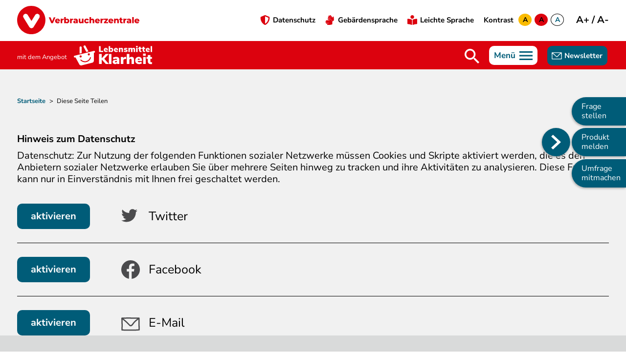

--- FILE ---
content_type: text/html; charset=UTF-8
request_url: https://www.lebensmittelklarheit.de/share?entity_type=node&entity_id=3677
body_size: 26684
content:
 <!DOCTYPE html>
<html lang="de" dir="ltr" prefix="og: https://ogp.me/ns#">

    <head>
        <meta charset="utf-8" />
<noscript><style>form.antibot * :not(.antibot-message) { display: none !important; }</style>
</noscript><link rel="canonical" href="https://www.lebensmittelklarheit.de/share" />
<meta name="MobileOptimized" content="width" />
<meta name="HandheldFriendly" content="true" />
<meta name="viewport" content="width=device-width, initial-scale=1.0" />
<link rel="icon" href="/themes/custom/lmk/favicon.ico" type="image/vnd.microsoft.icon" />


            <!-- Matomo Tag Manager GR auswertung.verbraucherzenrtale.de -->
            <script>
                var _mtm = window._mtm = window._mtm || [];
                _mtm.push({
                    'mtm.startTime': (new Date().getTime()), 
                    'event': 'mtm.Start'
                });
                var d = document, 
                    g = d.createElement('script'), 
                    s = d.getElementsByTagName('script')[0];
                g.async = true; 
                g.src = 'https://auswertung.verbraucherzentrale.de/js/container_m4BDmWKl.js'; 
                s.parentNode.insertBefore(g,s);
            </script>
            <!-- End Matomo Tag Manager -->
         


            <title>Diese Seite teilen | Lebensmittelklarheit</title>
            <link rel="stylesheet" media="all" href="/modules/contrib/ajax_loader/css/throbber-general.css?t8r6vf" />
<link rel="stylesheet" media="all" href="/core/assets/vendor/jquery.ui/themes/base/core.css?t8r6vf" />
<link rel="stylesheet" media="all" href="/core/assets/vendor/jquery.ui/themes/base/autocomplete.css?t8r6vf" />
<link rel="stylesheet" media="all" href="/core/assets/vendor/jquery.ui/themes/base/menu.css?t8r6vf" />
<link rel="stylesheet" media="all" href="/core/themes/stable/css/system/components/ajax-progress.module.css?t8r6vf" />
<link rel="stylesheet" media="all" href="/core/themes/stable/css/system/components/align.module.css?t8r6vf" />
<link rel="stylesheet" media="all" href="/core/themes/stable/css/system/components/autocomplete-loading.module.css?t8r6vf" />
<link rel="stylesheet" media="all" href="/core/themes/stable/css/system/components/fieldgroup.module.css?t8r6vf" />
<link rel="stylesheet" media="all" href="/core/themes/stable/css/system/components/container-inline.module.css?t8r6vf" />
<link rel="stylesheet" media="all" href="/core/themes/stable/css/system/components/clearfix.module.css?t8r6vf" />
<link rel="stylesheet" media="all" href="/core/themes/stable/css/system/components/details.module.css?t8r6vf" />
<link rel="stylesheet" media="all" href="/core/themes/stable/css/system/components/hidden.module.css?t8r6vf" />
<link rel="stylesheet" media="all" href="/core/themes/stable/css/system/components/item-list.module.css?t8r6vf" />
<link rel="stylesheet" media="all" href="/core/themes/stable/css/system/components/js.module.css?t8r6vf" />
<link rel="stylesheet" media="all" href="/core/themes/stable/css/system/components/nowrap.module.css?t8r6vf" />
<link rel="stylesheet" media="all" href="/core/themes/stable/css/system/components/position-container.module.css?t8r6vf" />
<link rel="stylesheet" media="all" href="/core/themes/stable/css/system/components/progress.module.css?t8r6vf" />
<link rel="stylesheet" media="all" href="/core/themes/stable/css/system/components/reset-appearance.module.css?t8r6vf" />
<link rel="stylesheet" media="all" href="/core/themes/stable/css/system/components/resize.module.css?t8r6vf" />
<link rel="stylesheet" media="all" href="/core/themes/stable/css/system/components/sticky-header.module.css?t8r6vf" />
<link rel="stylesheet" media="all" href="/core/themes/stable/css/system/components/system-status-counter.css?t8r6vf" />
<link rel="stylesheet" media="all" href="/core/themes/stable/css/system/components/system-status-report-counters.css?t8r6vf" />
<link rel="stylesheet" media="all" href="/core/themes/stable/css/system/components/system-status-report-general-info.css?t8r6vf" />
<link rel="stylesheet" media="all" href="/core/themes/stable/css/system/components/tabledrag.module.css?t8r6vf" />
<link rel="stylesheet" media="all" href="/core/themes/stable/css/system/components/tablesort.module.css?t8r6vf" />
<link rel="stylesheet" media="all" href="/core/themes/stable/css/system/components/tree-child.module.css?t8r6vf" />
<link rel="stylesheet" media="all" href="/core/assets/vendor/farbtastic/farbtastic.css?t8r6vf" />
<link rel="stylesheet" media="all" href="/modules/contrib/poll/css/poll.base.css?t8r6vf" />
<link rel="stylesheet" media="all" href="/modules/contrib/poll/css/poll.theme.css?t8r6vf" />
<link rel="stylesheet" media="all" href="/core/assets/vendor/jquery.ui/themes/base/theme.css?t8r6vf" />
<link rel="stylesheet" media="all" href="/modules/contrib/ajax_loader/css/cube-grid.css?t8r6vf" />
<link rel="stylesheet" media="all" href="/modules/contrib/colorbox/styles/default/colorbox_style.css?t8r6vf" />
<link rel="stylesheet" media="all" href="/modules/contrib/cookie_content_blocker/css/cookie-content-blocker.theme.css?t8r6vf" />
<link rel="stylesheet" media="all" href="/modules/contrib/quiz/css/quiz.css?t8r6vf" />
<link rel="stylesheet" media="all" href="/modules/contrib/extlink/extlink.css?t8r6vf" />
<link rel="stylesheet" media="all" href="/modules/contrib/ckeditor_accordion/css/ckeditor-accordion.css?t8r6vf" />
<link rel="stylesheet" media="all" href="/modules/contrib/paragraphs/css/paragraphs.unpublished.css?t8r6vf" />
<link rel="stylesheet" media="all" href="/core/modules/layout_discovery/layouts/onecol/onecol.css?t8r6vf" />
<link rel="stylesheet" media="all" href="/modules/contrib/search_api_autocomplete/css/search_api_autocomplete.css?t8r6vf" />
<link rel="stylesheet" media="all" href="/modules/contrib/ckeditor_readmore/css/ckeditor-readmore.css?t8r6vf" />
<link rel="stylesheet" media="all" href="/core/themes/stable/css/core/assets/vendor/normalize-css/normalize.css?t8r6vf" />
<link rel="stylesheet" media="all" href="/core/themes/stable/css/core/normalize-fixes.css?t8r6vf" />
<link rel="stylesheet" media="all" href="/themes/custom/lmk/dist/main/style.css?t8r6vf" />
<link rel="stylesheet" media="all" href="/core/themes/classy/css/components/progress.css?t8r6vf" />
<link rel="stylesheet" media="all" href="/core/themes/classy/css/components/action-links.css?t8r6vf" />
<link rel="stylesheet" media="all" href="/core/themes/classy/css/components/breadcrumb.css?t8r6vf" />
<link rel="stylesheet" media="all" href="/core/themes/classy/css/components/button.css?t8r6vf" />
<link rel="stylesheet" media="all" href="/core/themes/classy/css/components/collapse-processed.css?t8r6vf" />
<link rel="stylesheet" media="all" href="/core/themes/classy/css/components/container-inline.css?t8r6vf" />
<link rel="stylesheet" media="all" href="/core/themes/classy/css/components/details.css?t8r6vf" />
<link rel="stylesheet" media="all" href="/core/themes/classy/css/components/exposed-filters.css?t8r6vf" />
<link rel="stylesheet" media="all" href="/core/themes/classy/css/components/field.css?t8r6vf" />
<link rel="stylesheet" media="all" href="/core/themes/classy/css/components/form.css?t8r6vf" />
<link rel="stylesheet" media="all" href="/core/themes/classy/css/components/icons.css?t8r6vf" />
<link rel="stylesheet" media="all" href="/core/themes/classy/css/components/inline-form.css?t8r6vf" />
<link rel="stylesheet" media="all" href="/core/themes/classy/css/components/item-list.css?t8r6vf" />
<link rel="stylesheet" media="all" href="/core/themes/classy/css/components/link.css?t8r6vf" />
<link rel="stylesheet" media="all" href="/core/themes/classy/css/components/links.css?t8r6vf" />
<link rel="stylesheet" media="all" href="/core/themes/classy/css/components/menu.css?t8r6vf" />
<link rel="stylesheet" media="all" href="/core/themes/classy/css/components/more-link.css?t8r6vf" />
<link rel="stylesheet" media="all" href="/core/themes/classy/css/components/pager.css?t8r6vf" />
<link rel="stylesheet" media="all" href="/core/themes/classy/css/components/tabledrag.css?t8r6vf" />
<link rel="stylesheet" media="all" href="/core/themes/classy/css/components/tableselect.css?t8r6vf" />
<link rel="stylesheet" media="all" href="/core/themes/classy/css/components/tablesort.css?t8r6vf" />
<link rel="stylesheet" media="all" href="/core/themes/classy/css/components/tabs.css?t8r6vf" />
<link rel="stylesheet" media="all" href="/core/themes/classy/css/components/textarea.css?t8r6vf" />
<link rel="stylesheet" media="all" href="/core/themes/classy/css/components/ui-dialog.css?t8r6vf" />
<link rel="stylesheet" media="all" href="/core/themes/classy/css/components/messages.css?t8r6vf" />

                <link rel="stylesheet" media="all" href="/themes/custom/lmk/src/styles/overrides.css" />
                
                <!-- Nunito Sans Font Überschreibungen - Cascadierend nach allen anderen Styles -->
                <style>
                    /* Import Nunito Sans von Google Fonts als Fallback */
                    /* @import url('https://fonts.googleapis.com/css2?family=Nunito+Sans:ital,opsz,wdth,wght@0,6..12,75..125,200..1000;1,6..12,75..125,200..1000&display=swap'); */
                    
                    /* Globale Font-Überschreibung mit höchster Priorität */
                    @font-face {
  font-family: "Nunito Sans";
  src: local('Nunito Sans'),
  local('NunitoSans-Variable'),
  url('/themes/custom/lmk/src/assets/fonts/NunitoSans-VariableFont_YTLC,opsz,wdth,wght.ttf') format('truetype-variations');
  font-weight: 200 1000;
  font-style: normal;
  font-stretch: 75% 125%;
}

@font-face {
  font-family: "Nunito Sans";
  src: local('Nunito Sans Italic'),
  local('NunitoSans-Italic-Variable'),
  url('/themes/custom/lmk/src/assets/fonts/NunitoSans-Italic-VariableFont_YTLC,opsz,wdth,wght.ttf') format('truetype-variations');
  font-weight: 200 1000;
  font-style: italic;
  font-stretch: 75% 125%;
}

                    * {
                        font-family: 'Nunito Sans', sans-serif !important;
                    }
                    
                    /* Sicherstellen dass alle Text-Elemente Nunito Sans verwenden */
                    body, html,
                    h1, h2, h3, h4, h5, h6,
                    p, span, div, a, li, td, th,
                    input, button, select, textarea,
                    .font-fira-sans, .fira-sans,
                    [style*="Fira Sans"] {
                        font-family: 'Nunito Sans', sans-serif !important;
                    }
                </style>

                

                    <script type="application/ld+json">
                        {
                            "@context": "http://schema.org",
                            "@type": "Organization",
                            "url": "https://www.lebensmittelklarheit.de",
                            "logo": "https://www.lebensmittelklarheit.de/themes/custom/lmk/logo.svg",
                            "sameAs": ["https://twitter.com/LM_Klarheit"]
                        }
                    </script>
                    <script type="application/ld+json">
                        {
                            "@context": "http://schema.org",
                            "@type": "WebSite",
                            "name": "Lebensmittelklarheit",
                            "alternateName": "Klarheit und Wahrheit: Lebensmittelklarheit.de",
                            "url": "https://www.lebensmittelklarheit.de"
                        }
                    </script>
                    <script type="application/ld+json">
                        {
                            "@context": "http://schema.org",
                            "@type": "BreadcrumbList",
                            "itemListElement": [{
                                "@type": "ListItem",
                                "position": 1,
                                "item": {
                                    "@id": "https://www.lebensmittelklarheit.de/neue-aufreger",
                                    "name": "Produktmeldungen"
                                }
                            }, {
                                "@type": "ListItem",
                                "position": 2,
                                "item": {
                                    "@id": "https://www.lebensmittelklarheit.de/news",
                                    "name": "Informieren"
                                }
                            }, {
                                "@type": "ListItem",
                                "position": 3,
                                "item": {
                                    "@id": "https://www.lebensmittelklarheit.de/fragen-antworten",
                                    "name": "Fragen & Antworten"
                                }
                            }]
                        }
                    </script>

<style>

  input:focus {
    border: 1px solid;
}

html {
    hyphens: auto;
}

body {
    hyphens: auto !important;
}

.lmk-leicht-gs .views-row,
.view-gf-erlaubt-index .views-row {
    width: 33.33333%;
    padding-left: 21px;
    padding-right: 21px;
    border-right: 1px solid #4b4b4d;
    margin-bottom: 68px;
}

.paragraph--type--topics .slick--field-topic-teasers .slick__slide.slick-active, .paragraph--type--topics .slick--field-teaser .slick__slide.slick-active, .paragraph--type--slider-all-content .slick--field-topic-teasers .slick__slide.slick-active, .paragraph--type--slider-all-content .slick--field-teaser .slick__slide.slick-active, .node--type-video .slick--field-topic-teasers .slick__slide.slick-active, .node--type-video .slick--field-teaser .slick__slide.slick-active

 {
    border-left: 0px solid !important;
}

.block-views-blocktaxonomy-lexicon-groupings-page-mehr-zum-thema .view-content .views-infinite-scroll-content-wrapper .views-row, .block-views-blocktaxonomy-lexicon-groupings-page-taxonomy-contribution-type-content .view-content .views-infinite-scroll-content-wrapper .views-row, .block-views-blocktaxonomy-toc-page-taxonomy-contribution-type-content .view-content .views-infinite-scroll-content-wrapper .views-row, .block-views-blocktaxonomy-toc-page-taxonomy-contribution-type-lexicon .view-content .views-infinite-scroll-content-wrapper .views-row, .block-views-blocktaxonomy-toc-page-taxonomy-contribution-type-products-general .view-content .views-infinite-scroll-content-wrapper .views-row, .block-views-blocktaxonomy-topic-page-taxonomy-topic-page-content .view-content .views-infinite-scroll-content-wrapper .views-row, .view-display-id-content_by_tags .view-content .views-infinite-scroll-content-wrapper .views-row, .view-display-id-infographic_detail_block .view-content .views-infinite-scroll-content-wrapper .views-row, .view-display-id-infographic_overview_block .view-content .views-infinite-scroll-content-wrapper .views-row, .view-display-id-lexicon_index_full .view-content .views-infinite-scroll-content-wrapper .views-row, .view-display-id-media_infographic_overview .view-content .views-infinite-scroll-content-wrapper .views-row, .view-display-id-media_podcasts_detail .view-content .views-infinite-scroll-content-wrapper .views-row, .view-display-id-media_podcasts_overview .view-content .views-infinite-scroll-content-wrapper .views-row, .view-display-id-media_videos_overview .view-content .views-infinite-scroll-content-wrapper .views-row, .view-display-id-mehr_zum_thema_block_video .view-content .views-infinite-scroll-content-wrapper .views-row, .view-display-id-podcasts_detail_block .view-content .views-infinite-scroll-content-wrapper .views-row, .view-display-id-podcasts_overview_block .view-content .views-infinite-scroll-content-wrapper .views-row, .view-display-id-taxonomy_contribution_type_products_achieved .view-content .views-infinite-scroll-content-wrapper .views-row, .view-display-id-taxonomy_contribution_type_products_archive .view-content .views-infinite-scroll-content-wrapper .views-row, .view-display-id-taxonomy_contribution_type_products_courts .view-content .views-infinite-scroll-content-wrapper .views-row, .view-display-id-taxonomy_contribution_type_products_new .view-content .views-infinite-scroll-content-wrapper .views-row, .view-display-id-video_detail_block .view-content .views-infinite-scroll-content-wrapper .views-row, .view-display-id-videos_overview_block .view-content .views-infinite-scroll-content-wrapper .views-row, .view-gf-erlaubt-index .view-content .views-infinite-scroll-content-wrapper .views-row, .view-global-search .view-content .views-infinite-scroll-content-wrapper .views-row, .view-id-latest_poll_view.view-display-id-block_2 .view-content .views-infinite-scroll-content-wrapper .views-row, .view-id-news.view-display-id-all_news_block .view-content .views-infinite-scroll-content-wrapper .views-row, .view-news .view-content .views-infinite-scroll-content-wrapper .views-row

 {
    border-right: 0px solid !important;
}

header .wrapper-preheader .region-preheader #block-preheader-menu .menu .menu-item a,
a.read-more,
.paragraph--type--text-boxes .field--name-field-text-boxes>.field__item .layout__region--content .block-field-blockparagraphtext-boxfield-link a,
footer .region-prefooter #block-prefooter-links .field--name-field-menu-blocks > .field__item .field--name-field-links > .field__item a,
.page-node-type-multipurpose .layout-content>.region-content>.node--type-multipurpose>.node__content>.layout--twocol-section--75-25.content>.layout__region--first>.block-layout-builder.block-field-blocknodemultipurposefield-quellen .field__items .field__item a, 
.page-node-type-product .layout-content>.region-content>.node--type-product>.node__content>.layout--twocol-section--75-25.content>.layout__region--first>.block-layout-builder.block-field-blocknodeproductfield-quellen .field__items .field__item a,
.page-node-type-product .layout-content>.region-content>.node--type-product>.node__content>.layout--twocol-section--75-25 .layout__region--first .block-layout-builder.block-field-blocknodeproductfield-links a, .page-node-type-product .layout-content>.region-content>.node--type-product>.node__content>.layout--twocol-section--75-25 .layout__region--first .block-layout-builder.block-field-blocknodeproductfield-references a
  {
  position: relative;
  display: inline-block;
  text-decoration: none;
  color: #005c78;
  cursor: pointer;
  font-size: 15px;
  line-height: 20px;
  color: #005c78;
  font-weight: 700;
  margin-bottom: 7px;
}
/*
.menu .menu-item a::after,
a.read-more::after,
.paragraph--type--text-boxes .field--name-field-text-boxes>.field__item .layout__region--content .block-field-blockparagraphtext-boxfield-link a::after,
footer .region-prefooter #block-prefooter-links .field--name-field-menu-blocks > .field__item .field--name-field-links > .field__item a::after,
.page-node-type-multipurpose .layout-content>.region-content>.node--type-multipurpose>.node__content>.layout--twocol-section--75-25.content>.layout__region--first>.block-layout-builder.block-field-blocknodemultipurposefield-quellen .field__items .field__item a::after, 
.page-node-type-product .layout-content>.region-content>.node--type-product>.node__content>.layout--twocol-section--75-25.content>.layout__region--first>.block-layout-builder.block-field-blocknodeproductfield-quellen .field__items .field__item a::after,
.page-node-type-product .layout-content>.region-content>.node--type-product>.node__content>.layout--twocol-section--75-25 .layout__region--first .block-layout-builder.block-field-blocknodeproductfield-links a::after,
.page-node-type-product .layout-content>.region-content>.node--type-product>.node__content>.layout--twocol-section--75-25 .layout__region--first .block-layout-builder.block-field-blocknodeproductfield-references a::after,
.lmkfragehinweis a::after
{
  content: '';
  position: absolute;
  bottom: 0;
  left: 0;
  width: 100%;
  height: 1px;
  background-color:  #dc020e;
  transform: scaleX(0);
  transform-origin: right;
  transition: transform 0.3s ease;
  margin-left: 0;
}

.menu .menu-item a:hover::after,
a.read-more:hover::after,
.paragraph--type--text-boxes .field--name-field-text-boxes>.field__item .layout__region--content .block-field-blockparagraphtext-boxfield-link a:hover::after,
footer .region-prefooter #block-prefooter-links .field--name-field-menu-blocks > .field__item .field--name-field-links > .field__item a:hover::after,
.page-node-type-multipurpose .layout-content>.region-content>.node--type-multipurpose>.node__content>.layout--twocol-section--75-25.content>.layout__region--first>.block-layout-builder.block-field-blocknodemultipurposefield-quellen .field__items .field__item a:hover::after,
.page-node-type-product .layout-content>.region-content>.node--type-product>.node__content>.layout--twocol-section--75-25.content>.layout__region--first>.block-layout-builder.block-field-blocknodeproductfield-quellen .field__items .field__item a:hover::after,
.page-node-type-product .layout-content>.region-content>.node--type-product>.node__content>.layout--twocol-section--75-25 .layout__region--first .block-layout-builder.block-field-blocknodeproductfield-links a:hover::after,
.page-node-type-product .layout-content>.region-content>.node--type-product>.node__content>.layout--twocol-section--75-25 .layout__region--first .block-layout-builder.block-field-blocknodeproductfield-references a:hover::after,
.lmkfragehinweis a:hover::after


{
  transform: scaleX(1);
  transform-origin: left;
}

*/
.paragraph--type--slider .paragraph--type--slide>.layout--onecol:last-child .layout__region--content {
    position: absolute;
    bottom: 0;
    left: 50%;
    -webkit-transform: translateX(-50%);
    transform: translateX(-50%);
    display: -webkit-box;
    display: -ms-flexbox;
    display: flex;
    -webkit-box-orient: vertical;
    -webkit-box-direction: normal;
    -ms-flex-direction: column;
    flex-direction: column;
    -webkit-box-align: center;
    -ms-flex-align: center;
    align-items: center;
    max-width: 711px;
    background-color: rgba(0, 104, 174, 0.8);
    background-color: rgba(0, 92, 120, 0.8);
    color: #ffffff;
    font-size: 36px;
    line-height: 38px;
}

header .wrapper-header .region-header #block-lmk-branding
 {
    position: relative;
    width: 180px;
    height: auto;
    z-index: 22;
    margin-right: auto;
    margin-bottom: -37px;
    margin-left: 0px;
}

header .wrapper-header .region-header {
    padding-bottom: 7px;
}

body .region-featured .block-menu.navigation.menu--main ul {
    hyphens: none;
}


.view-id-products.view-display-id-product_homepage_block>.view-content:before, 
.view-id-taxonomy_topic_page.view-display-id-taxonomy_topic_page_highlight_attachment>.view-content:before {
    content: "";
    display: block;
    width: 87px;
    height: 87px;
    position: absolute;
    top: -45px;
    left: -45px;
    background-repeat: no-repeat;
    background-size: contain;
    background-image: url(/themes/custom/lmk/src/assets/images/icon-label-procut-black-red-white.svg);
    z-index: 2;
}
.block-field-blocknodepoll-quizfield-links::before { 
    background-image: url(/themes/custom/lmk/dist/images/icon-language-white-v2.svg);
     background-size: 60%;
    position: absolute;
    content: "";
    display: block;
    width: 48px;
    height: 48px;
    left: 0;
    top: 0;
    background-repeat: no-repeat;
    background-position: 50%;
    background-size: 70%;
    background-color: #dc020e;
    -webkit-print-color-adjust: exact;
    print-color-adjust: exact;

}
.page-node-type-multipurpose .layout-content>.region-content>.node--type-multipurpose>.node__content>.layout--twocol-section--75-25.content>.layout__region--first>.block-layout-builder.block-field-blocknodemultipurposefield-quellen:before, 
.page-node-type-product .layout-content>.region-content>.node--type-product>.node__content>.layout--twocol-section--75-25.content>.layout__region--first>.block-layout-builder.block-field-blocknodeproductfield-quellen:before,
.block-field-blocknodepoll-quizfield-quellen::before 
{
    background: url(/themes/custom/lmk/src/assets/images/icon-quellen-v2.svg) no-repeat center;
    background-size: 70%;
    position: absolute;
    content: "";
    display: block;
    width: 48px;
    height: 48px;
    left: 0;
    top: 0;
    -webkit-print-color-adjust: exact;
    print-color-adjust: exact;
}
.block-field-blocknodepoll-quizfield-quellen, .block-field-blocknodepoll-quizfield-links {
    margin-left: -80px;
    padding-left: 80px;

}
.block-field-blocknodepoll-quizfield-links .field__label
{
    font-size: 25px;
    line-height: 1.2;
    margin-bottom: 3px;
    font-weight: 400;
}
.block-field-blocknodepoll-quizfield-references a::before {
    display: none !important;
}
.block-field-blocknodepoll-quizfield-quellen a, .block-field-blocknodepoll-quizfield-links a
{
    display: -webkit-box;
    display: -ms-flexbox;
    display: flex;
    -webkit-box-align: center;
    -ms-flex-align: center;
    align-items: center;
    font-size: 15px;
    line-height: 20px;
    color: #005c78;
    font-weight: 700;
    margin-bottom: 7px;
}
.node--type-product .non-archived
{
    background-image: url(/themes/custom/lmk/src/assets/images/icon-label-product-white-red.svg);
}

.page-node-type-multipurpose .layout-content>.region-content>.node--type-multipurpose>.node__content>.layout--twocol-section--75-25.content>.layout__region--second .block-field-blocknodemultipurposefield-type-of-content .field--name-field-type-of-content

 {
    background-color:#cde0ef;
 }

 .paragraph--type--search-qa .field--name-field-text {
    
    background-color: #cde0ef;
    
}

.paragraph--type--search-qa .field--name-field-text .hint

 {
    color: #dc020e;
}

#tooltip, .archive-info {
    
    background-color: #cde0ef;

}

#tooltip:after {
    
    background: #cde0ef;
   
    
}

.path-taxonomy .block-views>h2 {
    
    font-style: normal;
    
}

.page-node-type-product .layout-content>.region-content>.node--type-product>.node__content>.layout--twocol-section--75-25 .layout__region--first .block-layout-builder.block-field-blocknodeproductfield-links a:before, 
.page-node-type-product .layout-content>.region-content>.node--type-product>.node__content>.layout--twocol-section--75-25 .layout__region--first .block-layout-builder.block-field-blocknodeproductfield-references a:before,
.page-node-type-multipurpose .layout-content>.region-content>.node--type-multipurpose>.node__content>.layout--twocol-section--75-25.content>.layout__region--first>.block-layout-builder.block-field-blocknodemultipurposefield-downloads .field__items .field__item a::before, 
.page-node-type-multipurpose .layout-content>.region-content>.node--type-multipurpose>.node__content>.layout--twocol-section--75-25.content>.layout__region--first>.block-layout-builder.block-field-blocknodemultipurposefield-links .field__items .field__item a::before, 
.page-node-type-multipurpose .layout-content>.region-content>.node--type-multipurpose>.node__content>.layout--twocol-section--75-25.content>.layout__region--first>.block-layout-builder.block-field-blocknodemultipurposefield-references .field__items .field__item a::before

{
    
    height: 0;
}

header .wrapper-preheader .region-preheader #block-preheader-menu .menu .menu-item a, a.read-more, 
.paragraph--type--text-boxes .field--name-field-text-boxes>.field__item .layout__region--content .block-field-blockparagraphtext-boxfield-link a, 
footer .region-prefooter #block-prefooter-links .field--name-field-menu-blocks > .field__item .field--name-field-links > .field__item a, 
.page-node-type-multipurpose .layout-content>.region-content>.node--type-multipurpose>.node__content>.layout--twocol-section--75-25.content>.layout__region--first>.block-layout-builder.block-field-blocknodemultipurposefield-quellen .field__items .field__item a, 
.page-node-type-product .layout-content>.region-content>.node--type-product>.node__content>.layout--twocol-section--75-25.content>.layout__region--first>.block-layout-builder.block-field-blocknodeproductfield-quellen .field__items .field__item a, 
.page-node-type-product .layout-content>.region-content>.node--type-product>.node__content>.layout--twocol-section--75-25 .layout__region--first .block-layout-builder.block-field-blocknodeproductfield-links a, 
.page-node-type-product .layout-content>.region-content>.node--type-product>.node__content>.layout--twocol-section--75-25 .layout__region--first .block-layout-builder.block-field-blocknodeproductfield-references a, 
.page-node-type-multipurpose .layout-content>.region-content>.node--type-multipurpose>.node__content>.layout--twocol-section--75-25.content>.layout__region--first>.block-layout-builder.block-field-blocknodemultipurposefield-downloads .field__items .field__item a, 
.page-node-type-multipurpose .layout-content>.region-content>.node--type-multipurpose>.node__content>.layout--twocol-section--75-25.content>.layout__region--first>.block-layout-builder.block-field-blocknodemultipurposefield-links .field__items .field__item a, 
.page-node-type-multipurpose .layout-content>.region-content>.node--type-multipurpose>.node__content>.layout--twocol-section--75-25.content>.layout__region--first>.block-layout-builder.block-field-blocknodemultipurposefield-references .field__items .field__item a
{
    margin-bottom: 0;
}

.page-node-type-multipurpose .layout-content>.region-content>.node--type-multipurpose>.node__content>.layout--twocol-section--75-25.content>.layout__region--first>.block-layout-builder.block-field-blocknodemultipurposefield-downloads .field__items .field__item a, 
.page-node-type-multipurpose .layout-content>.region-content>.node--type-multipurpose>.node__content>.layout--twocol-section--75-25.content>.layout__region--first>.block-layout-builder.block-field-blocknodemultipurposefield-links .field__items .field__item a, 
.page-node-type-multipurpose .layout-content>.region-content>.node--type-multipurpose>.node__content>.layout--twocol-section--75-25.content>.layout__region--first>.block-layout-builder.block-field-blocknodemultipurposefield-references .field__items .field__item a

{
    position: relative;
    display: inline-block;
    text-decoration: none;
    cursor: pointer;
    font-size: 15px;
    line-height: 20px;    
    font-weight: 700;
}
/*
.page-node-type-multipurpose .layout-content>.region-content>.node--type-multipurpose>.node__content>.layout--twocol-section--75-25.content>.layout__region--first>.block-layout-builder.block-field-blocknodemultipurposefield-downloads .field__items .field__item a::after, 
.page-node-type-multipurpose .layout-content>.region-content>.node--type-multipurpose>.node__content>.layout--twocol-section--75-25.content>.layout__region--first>.block-layout-builder.block-field-blocknodemultipurposefield-links .field__items .field__item a::after, 
.page-node-type-multipurpose .layout-content>.region-content>.node--type-multipurpose>.node__content>.layout--twocol-section--75-25.content>.layout__region--first>.block-layout-builder.block-field-blocknodemultipurposefield-references .field__items .field__item a::after,
p.lmkfragehinweis a::after

{
    content: '';
    position: absolute;
    bottom: 0;
    left: 0;
    width: 100%;
    height: 1px;
    background-color: #dc020e;
    transform: scaleX(0);
    transform-origin: right;
    transition: transform 0.3s ease;
    margin-left: 0;
}
.page-node-type-multipurpose .layout-content>.region-content>.node--type-multipurpose>.node__content>.layout--twocol-section--75-25.content>.layout__region--first>.block-layout-builder.block-field-blocknodemultipurposefield-downloads .field__items .field__item a:hover::after, 
.page-node-type-multipurpose .layout-content>.region-content>.node--type-multipurpose>.node__content>.layout--twocol-section--75-25.content>.layout__region--first>.block-layout-builder.block-field-blocknodemultipurposefield-links .field__items .field__item a:hover::after, 
.page-node-type-multipurpose .layout-content>.region-content>.node--type-multipurpose>.node__content>.layout--twocol-section--75-25.content>.layout__region--first>.block-layout-builder.block-field-blocknodemultipurposefield-references .field__items .field__item a:hover::after,
p.lmkfragehinweis a:hover::after


{
  transform: scaleX(1);
  transform-origin: left;
}
  */
/* 
iframe {
    width: 100vw;
    height: 1000px !important;
    max-width: 100%;
    max-height: 100%;
    min-height: 100vh;
}

*/

.block-field-blocknodegebaerdensprache-lptitle {
    font-style: normal !important;
}


/* Hinweise + Logo Anpassungen Start */
 p.lmknewshinweis {
    display: none;
    padding-left: 80px;
}
 p.lmknewshinweis a {
    font-weight: 700;                            
}
 p.lmkfragehinweis {
    display: none;
    padding: 12px 25px;
    margin-left: 80px;
    background-color: #cde0ef;
}
 p.lmkfragehinweis a {
    font-weight: 700;
}
 p.lmkleichthinweis {
    display: none;
    border-top: solid 0.5px;
    border-bottom: solid 0.5px;
    padding: 15px;
    padding-left: 80px;
}
 p.lmkleichthinweis a {
    font-weight: 700;                            
}

/* Hinweise + Logo Anpassungen Ende */

header .wrapper-header.sticky

 {
    padding-top: 6px !important;
    top: 0px !important;
 } 

body.toolbar-vertical .wrapper-header.sticky

 {
    padding-top: 6px !important;
    top: 39px !important;
 } 

 body.toolbar-vertical .wrapper-header 

 {
    top: 123px !important;
 } 
 body.toolbar-tray-open.toolbar-horizontal .wrapper-header.sticky

 {
    top: 78px !important;
}

header .wrapper-preheader .region-preheader #block-preheader-menu .menu .menu-item a.easy-language, header .wrapper-preheader .region-preheader #block-preheader-menu .menu .menu-item a.guard-data, header .wrapper-preheader .region-preheader #block-preheader-menu .menu .menu-item a.sign-language {
    padding-left: 26px !important;
}

#block-verbraucherzentralelogo {
    width: 250px;    
}

body > div.dialog-off-canvas-main-canvas > div > header > div.wrapper-preheader.sticky-preheader

 {
    top: -96px !important;
}

body.toolbar-tray-open.toolbar-horizontal .wrapper-header

 {
    top: 162px !important;
}

header .wrapper-header

 {
    padding-top: 10px !important;
    top: 83px !important;
}

.lmkfragehinweis a {
  position: relative;
  display: inline-block;
  text-decoration: none;
  color: inherit;
  cursor: pointer;
}
/*
.lmkfragehinweis a::after {
  content: '';
  position: absolute;
  bottom: 0;
  left: 0;
  width: 100%;
  height: 1px;
  background-color: red;
  transform: scaleX(0);
  transform-origin: right;
  transition: transform 0.3s ease;
}

.lmkfragehinweis a:hover::after {
  transform: scaleX(1);
  transform-origin: left;
}

*/
/* Kommentare immer anzeigen, Dropdown-Verstecken überschreiben */
.list-comments-form.block-builder-dropdown-content {
  display: block !important;
}

/* Optional: Button verstecken, da nicht mehr benötigt */
.block-field-blocknodemultipurposefield-comments .dropdown-wrapper-btn button {
  display: none !important;
}

.page-node-type-product .layout-content>.region-content>.node--type-product ul li

 {
    line-height: 24px;
    margin-bottom: 7px;
    margin-left: 20px;
 }

  .slick-arrow::before {
    color: #005c78 !important;
    font-size: 36px;
    font-size: 2.25rem;
    opacity: 1 !important;
}
.slick-arrow:hover::before {
    /* color: #fff;
    border: solid 0.5px #005c78;
    border-radius: 50%;
    background-image: url(/themes/custom/lmk/dist/images/icon-chevron-right-dark.svg);
    */

    opacity: 0.75 !important;
}

.slick--field-result-image {
    margin-bottom: 20px;    
}
.action-links-breadcrumbs .content-updated
 {
    color: #005c78 !important;
}

.region-featured .breadcrumb ol li
 {
    color: #000 !important;
    font-weight: normal;
}

.region-featured .breadcrumb ol li a {
    color: #005c78 !important;
    font-weight: 700;
}
 @media (max-width: 600px) {
            footer #block-actionlinksmobile {
                position: fixed !important;
                bottom: 0 !important;
            }

            p.lmkfragehinweis {
                margin-left: 0px;
            }
            footer #block-actionlinksmobile .field--name-field-html .twitter {
                background-image: url(/themes/custom/lmk/src/assets/images/icon-twitter-white-x.svg);
            }    
            p.lmknewshinweis,
            p.lmkleichthinweis {
                padding-left: 0px;
            }
            .lmk-leicht-gs .views-row {
                border-right: 0px solid #4b4b4d;
                width: 100% !important;
            }
            .poll-view {
                background-color: #fff;
                border: 2px solid #b1c800;
                padding: 60px 10px;
            }
            .poll-view .vote-form>.form-wrapper .form-checkboxes>.form-item .option {
                padding-bottom: 30px;
            }
            .poll-view .media--type-image.media--view-mode-et-poll-choice-answer-image {
                margin-bottom: -20px;
            }
            .block-field-blocknodegebaerdensprache-lpfield-video-inhalt .layout__region--second {
                padding-left: 20px;
                margin-left: 0px;
            }
            .view-gf-erlaubt-index .views-row {
                width: 100%;
                padding-left: 0px;
                padding-right: 0px;
                border-right: 0px solid #4b4b4d;
                margin-bottom: 30px;
            }
            .view-gf-erlaubt-index .views-row:nth-child(3n) {
                border-right: none;
            }
            .view-gf-erlaubt-index .views-row .node__content {
                height: 100%;
                display: -webkit-box;
                display: -ms-flexbox;
                display: flex;
                -webkit-box-orient: vertical;
                -webkit-box-direction: normal;
                -ms-flex-direction: column;
                flex-direction: column;
            }

            .region-prefooter iframe {
                display: none;
            }
                            
            .block-field-blocknodemultipurposefield-link-zu-standard-sprache, 
            .block-field-blocknodemultipurposefield-link-zu-leichte-sprache  {
                padding-top: 5px;
                display: flex;
            }
            .field--name-field-link-zu-leichte-sprache a {
                padding-left: 70px;
            }
            ul.action-links-content {
                border-bottom: 0px !important;
            }
    /* ende Stand einblenden */
                                                                                                                
    /* Ein Angebot... Block entfernen - Mobil */

            header .wrapper-preheader .region-preheader #block-verbraucherzentraletext {
                display: none !important;
            }
                            
    /* Leichte Sprache Fix */

            #taxonomy-term-1293 .field--name-field-text {
                width: 100%;
                padding-left: 0px !important;
                padding-right: 0px !important;
                margin: 0 auto 10px;
            }
            #taxonomy-term-1293 .leichte-sprache-text-gf {
                margin-bottom: 0;
                padding-left: 15px;
                padding-right: 15px;
                padding-bottom: 10px;
            }
            #taxonomy-term-1293 #slick-paragraph-slider-all-content-teaser-default-3495-2, 
            #taxonomy-term-1293 .field--type-viewsreference  {
                width: 100%;
                padding-left: 20px !important;
                padding-right: 20px !important;
                margin: 0 auto 10px;
            }
            #taxonomy-term-1293 .heading {
                padding-bottom: 10px;
                border-bottom: solid 1px;
                margin-bottom: 0px;
            }

    /* Geb. Sprache Fix*/

            .block-field-blocknodegebaerdensprache-lptitle {
                margin-top: 20px;
                padding-top: 0px;
                width: 100%;
                padding-left: 0px;
                padding-right: 0px;
            }

            .block-field-blocknodegebaerdensprache-lpfield-video-inhalt .paragraph--type--slider-all-content .field--name-field-title
            {
                padding-left: 0;
                padding-right: 0;
                margin: 0 auto 15px;
            }
            .block-field-blocknodegebaerdensprache-lpfield-video-inhalt .paragraph--type--slider-all-content .slick--field-teaser {
                padding-left: 0px !important;
                padding-right: 0px !important;
            }

            .page-node-type-gebaerdensprache-lp .region-content {
                padding-left: 0px;
                padding-right: 0px;
                margin: 0 auto;
            }

            .page-node-type-gebaerdensprache-lp article {
                padding-left: 15px;
                padding-right: 15px;
                               
            }
            .paragraph--type--slider .paragraph--type--slide>.layout--onecol:first-child img {
                min-height: 100%;
            }
                            
            .node--type-landingpage.layout__twocol_section>.node__content>.layout--twocol-section--75-25.content>.layout__region--first .paragraph--type--product-report iframe
            {
                min-height: 1320px !important;
            } 
                            
            .node--type-landingpage.layout__twocol_section>.node__content>.layout--twocol-section--75-25.content>.layout__region--first .paragraph--type--ask-question iframe {
   
                height: 1119px !important;
            }

            .node--type-landingpage.layout__twocol_section>.node__content>.layout--twocol-section--75-25.content>.layout__region--first .paragraph--type--contact iframe {

                height: 1140px !important;
    
            }

                            
    }
    @media (max-width: 800px) {
                        
    /* Leichte Sprache Fix */

            #taxonomy-term-1293 .field--name-field-text {
                width: 100%;
                padding-left: 0px !important;
                padding-right: 0px !important;
                margin: 0 auto 10px;
            }
            #taxonomy-term-1293 .leichte-sprache-text-gf {
                margin-bottom: 0;
                padding-left: 15px;
                padding-right: 15px;
                padding-bottom: 10px;
            }
            #taxonomy-term-1293 #slick-paragraph-slider-all-content-teaser-default-3495-2, 
            #taxonomy-term-1293 .field--type-viewsreference  {
                width: 100%;
                padding-left: 20px !important;
                padding-right: 20px !important;
                margin: 0 auto 10px;
            }
                        
            #taxonomy-term-1293 .heading {
                padding-bottom: 10px;
                border-bottom: solid 1px;
                margin-bottom: 0px;
            }

            .block-field-blocknodegebaerdensprache-lptitle {
                margin-top: 20px;
                padding-top: 0px;
                width: 100%;
                padding-left: 0px;
                padding-right: 0px;
            }
    /* Geb. Sprache Fix*/

            .block-field-blocknodegebaerdensprache-lptitle {
                margin-top: 20px;
                padding-top: 0px;
                width: 100%;
                padding-left: 0px;
                padding-right: 0px;
            }

            .block-field-blocknodegebaerdensprache-lpfield-video-inhalt .paragraph--type--slider-all-content .field--name-field-title
            {
                padding-left: 0;
                padding-right: 0;
                margin: 0 auto 15px;
            }
            .block-field-blocknodegebaerdensprache-lpfield-video-inhalt .paragraph--type--slider-all-content .slick--field-teaser {
                padding-left: 0px !important;
                padding-right: 0px !important;
            }
            .page-node-type-gebaerdensprache-lp .region-content {
                padding-left: 0px;
                padding-right: 0px;
                margin: 0 auto;
            }

            .page-node-type-gebaerdensprache-lp article {
                padding-left: 15px;
                padding-right: 15px;
                           
            }

            .node--type-video.node--view-mode-news-teaser-big, 
            .node--type-video.node--view-mode-news-teaser-big-toc-term, 
            .node--type-video.node--view-mode-product-teaser-big {
                margin-bottom: 0px !important;
            }
                        
            .node--type-video 
            {
                padding-top: 0px !important;
                padding-bottom: 0px !important;
            }

            .path-frontpage .view-display-id-highlighted_news_attachment .node--type-video .field--name-field-media-image:before {                            
                width: 200px !important;
                height: 200px !important;                           
            }
            .path-frontpage .paragraph--type--slider .paragraph--type--slide>.layout--onecol:first-child img {
                min-height: 200px;
            }

            .node--type-landingpage .paragraph--type--teaser-highlight {
                padding-top: 10px;
                padding-bottom: 1px;
                background-color: #fff;
            }
            .paragraph--type--teaser-highlight .field--name-field-highlight>.node--type-podcast {
                padding-left: 0;
                padding-right: 0;
            } 
            .paragraph--type--slider .paragraph--type--slide>.layout--onecol:first-child img {
                min-height: 100%;
            }
            .path-frontpage .paragraph--type--slider .paragraph--type--slide>.layout--onecol:first-child img {
                min-height: 200px;
            }
            .videos-page .paragraph--type--dynamic-block {
                padding-top: 0px !important;
            }

            footer .region-prefooter #block-prefooter-logos .field--name-field-logos {
                display: block;
            }
            footer .region-prefooter #block-prefooter-logos .field--name-field-logos>.field__item:first-child
            {
                margin-right: 8px;
                width: 100%;
                margin-bottom: 15px;
            }
            footer .region-prefooter #block-prefooter-logos .field--name-field-logos>.field__item:last-child
            {
                width: 100%;
            }

            .paragraph--type--slider .paragraph--type--slide>.layout--onecol:last-child .layout__region--content
            {
                max-width: 550px;
                font-size: 16px;
                line-height: 24px;
            }
            .paragraph--type--slider .paragraph--type--slide>.layout--onecol:last-child .layout__region--content
            {
                position: relative;
            }
            .view-id-products.view-display-id-product_homepage_block>.view-content, 
            .view-id-taxonomy_topic_page.view-display-id-taxonomy_topic_page_highlight_attachment>.view-content
            {
                width: 100%;
                padding-right: 0;
                margin-bottom: 0px;
                display: block;                                                                                                          
            }
            .view-id-products.view-display-id-product_homepage_block>.view-content:before, 
            .view-id-taxonomy_topic_page.view-display-id-taxonomy_topic_page_highlight_attachment>.view-content:before                            
            {
                display: block;                                  
                background-repeat: no-repeat;
                background-size: contain; 
                width: 87px;
                height: 87px;
                top: -5px !important; 
                left: 9px !important;
                position: absolute;                               
            }
            footer .region-footer .menu .menu-item {
                font-size: 14px !important;
            }
            main {
                display: block;
                margin-top: 15px;
            }
            .poll-view {
                background-color: #fff;
                border: 0px solid !important;
                padding: 60px 10px;
            }

            .page-node-type-multipurpose .layout-content>.region-content>.node--type-multipurpose>.node__content>.layout--twocol-section--75-25.content>.layout__region--first>.block-layout-builder.block-field-blocknodemultipurposefield-quellen:before, 
            .page-node-type-product .layout-content>.region-content>.node--type-product>.node__content>.layout--twocol-section--75-25.content>.layout__region--first>.block-layout-builder.block-field-blocknodeproductfield-quellen:before,
            .block-field-blocknodepoll-quizfield-quellen:before
            {
                width: 40px;
                height: 40px;
            }
            .page-node-type-multipurpose .layout-content>.region-content>.node--type-multipurpose>.node__content>.layout--twocol-section--75-25.content>.layout__region--first>.block-layout-builder.block-field-blocknodemultipurposefield-downloads .field__items .field__item a:before, 
            .page-node-type-multipurpose .layout-content>.region-content>.node--type-multipurpose>.node__content>.layout--twocol-section--75-25.content>.layout__region--first>.block-layout-builder.block-field-blocknodemultipurposefield-links .field__items .field__item a:before, 
            .page-node-type-multipurpose .layout-content>.region-content>.node--type-multipurpose>.node__content>.layout--twocol-section--75-25.content>.layout__region--first>.block-layout-builder.block-field-blocknodemultipurposefield-references .field__items .field__item a:before 
            {    
                width: 0px;
                height: 0px;
                margin-right: 0px;
            }

            .page-node-type-multipurpose .layout-content>.region-content>.node--type-multipurpose>.node__content>.layout--twocol-section--75-25.content>.layout__region--first>.block-layout-builder.block-field-blocknodemultipurposefield-quellen, 
            .page-node-type-product .layout-content>.region-content>.node--type-product>.node__content>.layout--twocol-section--75-25.content>.layout__region--first>.block-layout-builder.block-field-blocknodeproductfield-quellen,
            .block-field-blocknodepoll-quizfield-quellen
            {
                padding-left: 50px !important;
                border-bottom: 1px solid #4b4b4d;
                padding-bottom: 20px;
                margin-bottom: 20px;
            }
            .field--name-field-link-zu-leichte-sprache a
            {    
                background-size: 8% !important;    
            }
            .field--name-field-caption, 
            .field--name-field-image-source .field__label 
            {                            
                padding-left: 20px !important;
            }
            header .wrapper-header .region-header #block-lmk-branding
           {
              width: 120px !important;
            }
    }
    @media (max-width: 1201px) {
            header .wrapper-preheader .region-preheader #block-verbraucherzentraletext {
            display: none !important;
            }

            header .wrapper-preheader .region-preheader #block-verbraucherzentralelogo img
            {
                width: 180px;  
                height: auto;      
            }
            header .wrapper-preheader .region-preheader {
                padding-left: 10px !important;
                padding-right: 10px !important;
            } 
            header .wrapper-preheader .region-preheader #block-kontrastvariante>.field--type-text-long .contrast-text
            {
                margin-right: 10px;
                width: 45px;
            }  

            header .wrapper-header {
                padding-top: 10px !important;
                top: 57px !important;
            }        
            header .wrapper-header .region-header {            
                padding-left: 10px !important;
                padding-right: 10px !important;
            }

            main {            
                margin-top: 35px !important;
            }
            /* Kommentare immer anzeigen, Dropdown-Verstecken überschreiben */
            .list-comments-form.block-builder-dropdown-content,
            .field--name-field-result,
            .block-builder-dropdown-content,
            .field--name-field-assessment,
            .field--name-field-statement,
            .field--name-field-quellen .field__items
            {
                display: block !important; 
            }

            .block-field-blocknodemultipurposefield-comments .dropdown-wrapper-btn button,
            .dropdown-wrapper-btn button,
            .page-node-type-product .layout-content>.region-content>.node--type-product>.node__content>.layout--twocol-section--75-25 .layout__region--first .block-layout-builder.block-field-blocknodeproductfield-assessment-title-select .field--name-field-assessment-title-select:after,
            .page-node-type-product .layout-content>.region-content>.node--type-product>.node__content>.layout--twocol-section--75-25 .layout__region--first .block-layout-builder.block-field-blocknodeproductfield-statement-title .field--name-field-statement-title:after,
            .page-node-type-product .layout-content>.region-content>.node--type-product>.node__content>.layout--twocol-section--75-25 .layout__region--first .block-layout-builder.block-field-blocknodeproductfield-result h2:after  
            {
                display: none !important;
            }
            #slick-paragraph-product-result-result-image-default-5202-5-thumbnail,
            .block-field-blocknodeproductfield-result .slide__media a::before
            {
                display: none !important;
            }
              header .wrapper-header .region-header #block-lmk-branding
           {
              width: 120px !important;
            }
header .wrapper-preheader .region-preheader #block-kontrastvariante>.field--type-text-long .contrast-text

 {
    font-size: 10px !important;
}


    }
    /* @media (max-width: 1201px) End */                            
    /* End overriedes */

 

   .region-featured .breadcrumb {
        position: relative;
        top: -35px;
    }

    .lmk-leicht-gs .views-row {
        width: 33.33333%;
        padding-left: 21px;
        padding-right: 21px;
        border-right: 1px solid #4b4b4d;
        margin-bottom: 68px;
    }
                        
    .lmk-leicht-gs .views-infinite-scroll-content-wrapper {
        display: -webkit-box;
        display: -ms-flexbox;
        display: flex;
        -ms-flex-wrap: wrap;
        flex-wrap: wrap;
        margin-bottom: 100px;
        margin-left: -21px;
        margin-right: -21px;
    }
                        
    .lmk-leicht-gs .views-row:nth-child(3n) {
        border-right: none;
    }                        
    input:focus {
        border: 1px solid;
    }
                        
    html {
        hyphens: auto;
    }
                        
    body {
        hyphens: auto !important;
    }
                        
    .layout__region--first .block-field-blocknodeproductfield-case-state #taxonomy-term-177 {
        visibility: hidden;
    }
                        
    .layout__region--first .block-field-blocknodeproductfield-case-state:nth-of-type(2) #taxonomy-term-177 {
        visibility: visible !important;
    }
                        
    .layout__region--first .block-field-blocknodeproductfield-case-state #taxonomy-term-175 {
        visibility: hidden;
    }
                        
    .layout__region--first .block-field-blocknodeproductfield-case-state:nth-of-type(2) #taxonomy-term-175 {
        visibility: visible !important;
    }
                        
    .layout__region--first .block-field-blocknodeproductfield-case-state #taxonomy-term-247 {
        visibility: hidden;
    }
                        
    .layout__region--first .block-field-blocknodeproductfield-case-state:nth-of-type(2) #taxonomy-term-247 {
        visibility: visible !important;
    }
                        
    .layout__region--first .block-field-blocknodeproductfield-case-state #taxonomy-term-259 {
        visibility: hidden;
    }
                        
    .layout__region--first .block-field-blocknodeproductfield-case-state:nth-of-type(2) #taxonomy-term-259 {
        visibility: visible !important;
    }
                        
    .layout__region--first .block-field-blocknodeproductfield-case-state #taxonomy-term-261 {
        visibility: hidden;
    }
                        
    .layout__region--first .block-field-blocknodeproductfield-case-state:nth-of-type(2) #taxonomy-term-261 {
        visibility: visible !important;
    }
                        
    .view-media-content-frontend .view-header-filters {
        display: none;
    }
                        
    p.lmknewshinweis {
        display: none;
        padding-left: 80px;
    }
                        
    p.lmkleichthinweis {
        display: none;
        border-top: solid 0.5px;
        border-bottom: solid 0.5px;
        padding: 15px;
        padding-left: 80px;
    }
                        
    .field--name-field-link-standard-sprache a,
    .field--name-field-link-zu-standard-sprache a {
        float: right;
    }
                        
    .field--name-field-link-zu-leichte-sprache a {
        padding-left: 35px;
        background-repeat: no-repeat;
        background-size: contain;
        background-position: left 0 top 0;
        float: right;
        background-image: url(/themes/custom/lmk/src/assets/images/book-reader-solid-blue.svg);
    }
                        
    #taxonomy-term-1293 .view-header-filters {
        display: none;
    }
                        
    .ckeditor-accordion-container>dl {
        border: 0px !important;
    }
                        
    .ckeditor-accordion-container>dl dt>a {
        background-color: #005c78 !important;
        border-bottom: 0px !important;
    }
    .path-datenschutzerklaerung .ckeditor-accordion-container>dl dt>a {
        color: #ffffff !important;
    }                  
    .ckeditor-accordion-container>dl dd.active {
        padding-top: 10px;
        border: solid 1px #005c78;
    }
                        
    .poll-view .vote-form>.form-wrapper .form-checkboxes>.form-item .option .block-field-blockpoll-choicepoll-choicefield-description,
    .poll-view .vote-form>.form-wrapper .form-radios>.form-item .option .block-field-blockpoll-choicepoll-choicefield-description {
        padding-left: 36px;
    }
                        
    .page-node-type-poll-quiz .layout-content>.region-content>.node--type-poll-quiz>.node__content>.layout--twocol-section--75-25.content>.layout__region--first .block-layout-builder,
    .path-quiz .layout-content>.region-content>.node--type-poll-quiz>.node__content>.layout--twocol-section--75-25.content>.layout__region--first .block-layout-builder {
        min-height: 0px;
    }
                        
    .block-field-blockparagraphintrofield-slides .field__label {
        display: none;
    }
                        
    .page-node-type-product .layout-content>.region-content>.node--type-product>.node__content>.layout--twocol-section--75-25 .layout__region--first .block-layout-builder {
        min-height: unset !important;
        position: relative;
    }
                        
    .lmk-leicht-gs .view-content {
        margin-top: 0;
    }
                        
    .node--type-podcast.node--view-mode-podcast-sidebar {
        font-family: Fira Sans, sans-serif !important;
        font-weight: 700 !important;
    }
                        
    .block-field-blocknodepodcastfield-teaser-text {
        font-family: Fira Sans, sans-serif !important;
        font-weight: 400 !important;
    }
                        
    .block-field-blocknodepodcastfield-teaser-text .link-teaser-wrapper {
        font-family: Fira Sans, sans-serif !important;
        font-weight: 400 !important;
        color: #4b4b4d;
        font-size: 16px !important;
    }
                        
    .block-field-blocknodepodcastfield-media-embed-podcast {
        display: none;
    }
                        
    .leichte-sprache-text-gf {
        margin-top: -70px;
        margin-bottom: -70px;
    }
                        
    .node--type-landingpage.layout__onecol .paragraph--type--slider-all-content {
        padding-bottom: 20px;
    }
                        
    .lmk-leicht-gs .pager {
        padding-bottom: 20px;
    }
                        /*  .block-field-blocknodegebaerdensprache-lpfield-video-file-player .field--name-field-video-file-player {
                            display: flex;
                            flex-wrap: wrap;
                        }
                        
                        .block-field-blocknodegebaerdensprache-lpfield-video-file-player .field--name-field-video-file-player .field__item {
                            width: 45%;
                            padding: 20px;
                        }
                        
                        .block-field-blocknodegebaerdensprache-lpfield-video-file-player .field--name-field-video-file-player .field__item .field__item {
                            width: 100%;
                            padding: 0;
                        }
                        */
                        
    .page-node-type-product .layout-content>.region-content>.node--type-product ul {
        list-style-position: outside;
        padding: 0;
        margin-bottom: 20px !important;
    }
                        
    .block-field-blocknodegebaerdensprache-lptitle {
        margin-top: 20px;
    }
                        
    .block-field-blocknodegebaerdensprache-lpfield-description {
        margin-bottom: 20px;
    }
                        
    .block-field-blocknodegebaerdensprache-lpfield-video-inhalt .paragraph--view-mode--default {
        padding-top: 30px;
        padding-bottom: 110px;
    }
                        
    .block-field-blocknodegebaerdensprache-lpfield-video-inhalt .media--view-mode-ct-filme-video-file-player {
        max-width: 760px;
        margin-right: 10px;
    }
                        /* .node--type-gebaerdensprache-lp .layout__region.layout__region--first {
                            width: 66.66667%;
                        }
                        
                        .node--type-gebaerdensprache-lp .layout__region.layout__region--second {
                            width: calc(33.33333% - 38px);
                            margin-left: 38px;
                        }
                        */
                        
    .block-field-blocknodegebaerdensprache-lpfield-video-inhal .layout--twocol-section.layout--twocol-section--67-33>.layout__region--first {
        flex: 0 1 62%;
    }
                        
    .block-field-blocknodegebaerdensprache-lptitle {
        margin-top: 150px;
        padding-top: 30px;
        max-width: 1210px;
        width: 100%;
        padding-left: 70px;
        padding-right: 70px;
        color: #4b4b4d;
        font-size: 25px;
        line-height: 40px;
        font-style: italic;
        font-weight: 700;
        text-align: center;
    }
                        
    .block-field-blocknodegebaerdensprache-lpfield-video-inhalt .field--name-field-title {
        text-align: center;
    }
                        
    .block-field-blockparagraphvideo-text-linksfield-title h2 {
        font-size: 19px;
        line-height: 1.2;
        font-weight: 700;
        margin-top: 0;
        margin-bottom: 0;
        -ms-hyphens: auto;
        hyphens: auto;
        -webkit-hyphens: auto;
        text-align: left;
    }
                        
    .block-field-blockparagraphvideo-text-linksfield-text,
    .block-field-blockparagraphvideo-text-linksfield-link {
        font-family: Fira Sans, sans-serif !important;
        font-weight: 400 !important;
        font-size: 16px;
        line-height: 1.5;
    }
                        
    .block-field-blockparagraphvideo-text-linksfield-link a {
        display: -webkit-box;
        display: -ms-flexbox;
        display: flex;
        -webkit-box-align: center;
        -ms-flex-align: center;
        align-items: center;
        font-size: 15px;
        color: #005c78;
        font-weight: 700;
                        }
                        
    .block-field-blockparagraphvideo-text-linksfield-link a:after {
        content: "";
        display: block;
        width: 12px;
        height: 13px;
        margin-left: 5px;
        background-repeat: no-repeat;
        background-size: contain;
        background-position: 50%;
        background-image: url(/themes/custom/lmk/src/assets/images/arrow-more-blue.svg);
    }
                        
    .block-field-blocknodegebaerdensprache-lpfield-video-inhalt .layout__region--second {
        padding-left: 0px;
        margin-left: 0px;
    }
                        
    .view-gf-erlaubt-index .views-infinite-scroll-content-wrapper {
        display: -webkit-box;
        display: -ms-flexbox;
        display: flex;
        -ms-flex-wrap: wrap;
        flex-wrap: wrap;
        margin-bottom: 100px;
        margin-left: -21px;
        margin-right: -21px;
    }
                        
    .view-gf-erlaubt-index .views-row {
        width: 33.33333%;
        padding-left: 21px;
        padding-right: 21px;
        border-right: 1px solid #4b4b4d;
        margin-bottom: 68px;
    }
                        
    .view-gf-erlaubt-index .views-row:nth-child(3n) {
        border-right: none;
    }
                        
    .view-gf-erlaubt-index .views-row .node__content {
        height: 100%;
        display: -webkit-box;
        display: -ms-flexbox;
        display: flex;
        -webkit-box-orient: vertical;
        -webkit-box-direction: normal;
        -ms-flex-direction: column;
        flex-direction: column;
    }
                        
    #taxonomy-term-1293 #slick-paragraph-slider-all-content-teaser-default-3495-2,
    #taxonomy-term-1293 .field--type-viewsreference,
    #taxonomy-term-1293 .field--name-field-text {
        max-width: 1210px;
        width: 100%;
        padding-left: 70px;
        padding-right: 70px;
        color: #4b4b4d;
        margin: 0 auto 60px;
    }
                        
    #taxonomy-term-1293 .leichte-sprache-text-gf {
        margin-bottom: 0;
    }
                        
    #taxonomy-term-1293 .paragraph--type--intro {
        font-size: 20px;
        line-height: 1.5;
    }
                        
    #taxonomy-term-1293 .paragraph--type--slider-all-content {
        padding-top: 20px;
        padding-bottom: 20px;
    }
                        
    #taxonomy-term-1293 .block-views-blocktaxonomy-toc-page-taxonomy-contribution-type-content,
    #taxonomy-term-1293 .block-views-blocktaxonomy-topics-terms-block-1, 
    .node--type-video .block-field-blocknodevideofield-type-of-content, 
    .node--type-podcast .block-field-blocknodepodcastfield-type-of-content {
        display: none;
    }

    .region-prefooter iframe {
        width: 600px !important;
        height: 350px !important;
        margin-top: -10px !important;
    }

    .block-field-blocknodemultipurposefield-teasertitel {
        line-height: 1.2;
        display: none;
    }

    .field--name-field-teasertitel h2 a  {
        font-size: 19px !important;
        color: #4b4b4d !important;
        font-weight: 700;
    }
    .field--name-field-teasertitel h2 {
        margin: 0;
        font-size: 19px;
        line-height: 1.2;
        font-weight: 700;
    }

    header .wrapper-header .region-header #block-actionlinks .field--name-field-html .twitter {
        background-image: url(/themes/custom/lmk/src/assets/images/icon-twitter-white-x.svg);
    }
    .view-display-id-highlighted_news_attachment .node--type-video .field--name-field-media-image {
      position: relative;
    }
    .view-display-id-highlighted_news_attachment .node--type-video .field--name-field-media-image:before {
        content: "";
        position: absolute;
        top: 50%;
        left: 50%;
        -webkit-transform: translate(-50%, -50%);
        transform: translate(-50%, -50%);
        display: block;
        width: 300px;
        height: 300px;
        background-repeat: no-repeat;
        background-size: contain;
        background-image: url(/themes/custom/lmk/dist/images/video-play.svg);
    }
    .framed-text {
        border: 2px solid #005c78;
        padding: 10px;
        margin: 10px 0;
        }

    .unframed-text {
        border: 0px;
    }

/* Quellen CSS Start */
                          
    .page-node-type-multipurpose .layout-content>.region-content>.node--type-multipurpose>.node__content>.layout--twocol-section--75-25.content>.layout__region--first>.block-layout-builder.block-field-blocknodemultipurposefield-quellen,
    .page-node-type-product .layout-content>.region-content>.node--type-product>.node__content>.layout--twocol-section--75-25.content>.layout__region--first>.block-layout-builder.block-field-blocknodeproductfield-quellen,
    .block-field-blocknodepoll-quizfield-quellen
    {
        padding-left: 80px;
        border-bottom: 1px solid #4b4b4d;
        padding-bottom: 20px;
        margin-bottom: 20px;
    }
                        
                        
    .page-node-type-product .layout-content>.region-content>.node--type-product>.node__content>.layout--twocol-section--75-25.content>.layout__region--first>.block-layout-builder.block-field-blocknodeproductfield-quellen .field__label,
    .block-field-blocknodepoll-quizfield-quellen .field__label
    {    
        font-size: 25px;
        line-height: 1.2;
        margin-bottom: 3px;
        font-weight: 400;
    }
                        
    .block-field-blocknodepoll-quizfield-teasertitel
    {
        margin-bottom: 10px;
    }

    .field--name-field-teasertitel a {
        margin: 0;
        line-height: 1.2;
        font-weight: 700 !important;
        font-size: 19px !important;
        color: #4b4b4d !important;
    }
                        /* Quellen CSS Ende */

                        
                        /* .path-frontpage .view-display-id-highlighted_news_attachment .node--type-video .field--name-field-media-image:before {
                            display: none;
                            }
                        */    
                            
    .field--name-field-quiz-reference .field--type-integer,
    .field--name-field-quiz-reference .q-wrong,
    .field--name-field-quiz-reference .q-correct
    {
        display: none;
    }

    .paragraph--type--multichoice .layout__region--second {
        margin-left: 10px;
    }
                            
    .paragraph--type--multichoice .layout__region--second:before {
        display: none;
    }
                           
    .field--name-field-quiz-reference .button {
        display: inline-block;
        border: none;
        background-color: #0068ae;
        color: #fff;
        font-size: 17px;
        text-align: center;
        font-weight: 700;
        padding: 14px 30px;
    }

    .path-frontpage .node--type-video .block-field-blocknodevideofield-type-of-content {
        display:block;
    }
    .path-taxonomy .region-content .paragraph--type--intro .field--name-field-teaser-box {
        max-width: 300px;
        margin-top: -40px;
    }

    .podcast-page .paragraph--type--teaser-highlight {
        padding-top: 5px;
        padding-bottom: 1px;
        background-color: #fff;
    }
    .videos-page .node--type-landingpage.layout__onecol .paragraph--type--dynamic-block {
        padding-top: 0px !important;
    }
    .videos-page .node--type-landingpage.layout__onecol .paragraph--type--intro {
        padding-bottom: 1px !important;
    }
    .path-videos .node__content {
        padding-top: 12px;
    }
                            
/* Whitespace CSS Ende */
    .page-node-type-multipurpose .layout-content>.region-content>.node--type-multipurpose>.node__content>.layout--twocol-section--75-25.content>.layout__region--first>.block-layout-builder .field__label {
        font-size: 25px;
        line-height: 1.2;
        margin-bottom: 0px;
        font-weight: 400;
    }

/* Formulare anpassung CSS Anfang */
    #edit-field-postal-code-0-value--description
    {
        padding-left: 27px;
        font-weight: 700;
    }

/* Worte im Menu nicht unterbrechen */

    .menu a {
        word-break: keep-all;
        white-space: normal;
    }

/* Formulare anpassung CSS Ende */

    body > div.dialog-off-canvas-main-canvas > div > header > div.wrapper-preheader.sticky-preheader
    {
        top: -96px !important;
    }

    .view-id-products.view-display-id-product_homepage_block>.view-content:before, 
    .view-id-taxonomy_topic_page.view-display-id-taxonomy_topic_page_highlight_attachment>.view-content:before {
        content: "";
        display: block;
        width: 87px;
        height: 87px;
        position: absolute;
        top: -45px;
        left: -45px;
        background-repeat: no-repeat;
        background-size: contain;
        background-image: url(/themes/custom/lmk/src/assets/images/icon-label-product-white-red.svg);
        z-index: 2;
    }


header .wrapper-header .region-header #block-lmk-branding
 {
    position: relative;
    width: 180px;
    height: auto;
    z-index: 22;
    margin-right: auto;
    margin-bottom: -37px;
    margin-left: 0px;
}

.wrapper-preheader
 {
    background-color: #005c78;
    color: #fff;
    padding: 15px 0 15px;
    z-index: 50;
    background-color: #fff;
    color: #000;
}
#block-dropdown-menu .mobile-menu-wrapper>.layout__region--content 
{
 background-color: #cde0ef;   
}

.node--type-landingpage.layout__twocol_section>.node__content>.layout--twocol-section--75-25.content>.layout__region--first .paragraph--type--ask-question iframe, 
.node--type-landingpage.layout__twocol_section>.node__content>.layout--twocol-section--75-25.content>.layout__region--first .paragraph--type--contact iframe, 
.node--type-landingpage.layout__twocol_section>.node__content>.layout--twocol-section--75-25.content>.layout__region--first .paragraph--type--product-report iframe, 
.node--type-landingpage.layout__twocol_section>.node__content>.layout--twocol-section--75-25.content>.layout__region--first .paragraph--type--text iframe
 {
    border: 0px solid;
    background-color: #fff;
    padding: 40px 35px;
}

.poll-view {
    background-color: #fff;
    border: 0px solid;
    padding: 60px 35px;
}

.poll-view input[type=submit] {
    margin-right: 20px;
    margin-bottom: 20px;
    margin-left: 0;
    border-radius: 10px;
}

.page-node-type-poll-quiz .layout-content>.region-content>.node--type-poll-quiz>.node__content>.layout--twocol-section--75-25.content>.layout__region--second .block-field-blocknodepoll-quizfield-type-of-content .field--name-field-type-of-content, 
.path-quiz .layout-content>.region-content>.node--type-poll-quiz>.node__content>.layout--twocol-section--75-25.content>.layout__region--second .block-field-blocknodepoll-quizfield-type-of-content .field--name-field-type-of-content

 {
background-color: #cde0ef;   
  }  
  
  .page-node-type-product .layout-content>.region-content>.node--type-product>.node__content>.layout--twocol-section--75-25 .layout__region--first .block-layout-builder.block-field-blocknodeproductfield-summary .field--name-field-summary

 {
   border: 0px solid; 
}  

header .wrapper-header.sticky

 {
    padding-top: 6px !important;
    top: 0px !important;
 } 

 body.toolbar-tray-open.toolbar-horizontal .wrapper-header.sticky

 {
    top: 78px !important;
}

header .wrapper-preheader .region-preheader #block-preheader-menu .menu .menu-item a.easy-language, header .wrapper-preheader .region-preheader #block-preheader-menu .menu .menu-item a.guard-data, header .wrapper-preheader .region-preheader #block-preheader-menu .menu .menu-item a.sign-language {
    padding-left: 26px !important;
}

header .wrapper-header

 {
    padding-bottom: 8px !important;
    }


.block-views-blocktaxonomy-lexicon-groupings-page-mehr-zum-thema .view-content .views-infinite-scroll-content-wrapper .views-row, .block-views-blocktaxonomy-lexicon-groupings-page-taxonomy-contribution-type-content .view-content .views-infinite-scroll-content-wrapper .views-row, .block-views-blocktaxonomy-toc-page-taxonomy-contribution-type-content .view-content .views-infinite-scroll-content-wrapper .views-row, .block-views-blocktaxonomy-toc-page-taxonomy-contribution-type-lexicon .view-content .views-infinite-scroll-content-wrapper .views-row, .block-views-blocktaxonomy-toc-page-taxonomy-contribution-type-products-general .view-content .views-infinite-scroll-content-wrapper .views-row, .block-views-blocktaxonomy-topic-page-taxonomy-topic-page-content .view-content .views-infinite-scroll-content-wrapper .views-row, .view-display-id-content_by_tags .view-content .views-infinite-scroll-content-wrapper .views-row, .view-display-id-infographic_detail_block .view-content .views-infinite-scroll-content-wrapper .views-row, .view-display-id-infographic_overview_block .view-content .views-infinite-scroll-content-wrapper .views-row, .view-display-id-lexicon_index_full .view-content .views-infinite-scroll-content-wrapper .views-row, .view-display-id-media_infographic_overview .view-content .views-infinite-scroll-content-wrapper .views-row, .view-display-id-media_podcasts_detail .view-content .views-infinite-scroll-content-wrapper .views-row, .view-display-id-media_podcasts_overview .view-content .views-infinite-scroll-content-wrapper .views-row, .view-display-id-media_videos_overview .view-content .views-infinite-scroll-content-wrapper .views-row, .view-display-id-mehr_zum_thema_block_video .view-content .views-infinite-scroll-content-wrapper .views-row, .view-display-id-podcasts_detail_block .view-content .views-infinite-scroll-content-wrapper .views-row, .view-display-id-podcasts_overview_block .view-content .views-infinite-scroll-content-wrapper .views-row, .view-display-id-taxonomy_contribution_type_products_achieved .view-content .views-infinite-scroll-content-wrapper .views-row, .view-display-id-taxonomy_contribution_type_products_archive .view-content .views-infinite-scroll-content-wrapper .views-row, .view-display-id-taxonomy_contribution_type_products_courts .view-content .views-infinite-scroll-content-wrapper .views-row, .view-display-id-taxonomy_contribution_type_products_new .view-content .views-infinite-scroll-content-wrapper .views-row, .view-display-id-video_detail_block .view-content .views-infinite-scroll-content-wrapper .views-row, .view-display-id-videos_overview_block .view-content .views-infinite-scroll-content-wrapper .views-row, .view-gf-erlaubt-index .view-content .views-infinite-scroll-content-wrapper .views-row, .view-global-search .view-content .views-infinite-scroll-content-wrapper .views-row, .view-id-latest_poll_view.view-display-id-block_2 .view-content .views-infinite-scroll-content-wrapper .views-row, .view-id-news.view-display-id-all_news_block .view-content .views-infinite-scroll-content-wrapper .views-row, .view-news .view-content .views-infinite-scroll-content-wrapper .views-row

 {
    
    border-right: 0px solid #000 !important;
   
}

.path-taxonomy .region-content .block-views-blocktaxonomy-topics-terms-block-1 .slick--view--taxonomy-topics-terms .slick__slide.slick-active

 {
    border-left: 0px solid #000 !important;
}

#block-footer-menu-menu a:hover  {
    text-decoration: underline;
    text-decoration-color: #fff;
    color: #fff !important;
}

a:hover {
    text-decoration: underline !important;
    color: #005c78 !important;
    font-weight: 700 !important;
}

footer .region-footer .menu .menu-item a:hover,
.paragraph--type--slider .paragraph--type--slide>.layout--onecol:last-child .layout__region--content .block-field-blockparagraphslidefield-link a:hover
  {
    color: #fff !important;
}
.button:hover, input:hover, .page-node-type-multipurpose .layout-content>.region-content>.node--type-multipurpose>.node__content>.layout--twocol-section--75-25.content>.layout__region--first>.block-layout-builder.block-field-blocknodemultipurposefield-comments>section .comment-form .form-actions .form-submit:hover, a.button:hover
{
    background-color: #fff;
    color: #005c78 !important;
    border: solid 0.5px;
    text-decoration: none !important;
}

body .region-featured .block-menu.navigation.menu--main li a
{
    text-decoration: none !important;
}

.lexikon-back-button:hover .button:hover::after, .pager:hover .button:hover::after

 {
    background-image: url(/themes/custom/lmk/src/assets/images/arrow-button-more-down-petrol.svg);
}

header .wrapper-header .region-header #block-actionlinks .field--name-field-html .newsletter:hover {
    display: block;
    background-color: #fff;
    color: #005c78;
    font-size: 15px;
    line-height: 1;
    font-weight: 700;
    padding: 13px 10px 12px 35px;
    border-radius: 10px;
    margin-right: 3px;
    
    background-repeat: no-repeat;
    background-size: 21px 20px;
    background-position: left 9px top 9px;
    background-image: url(/themes/custom/lmk/src/assets/images/icon-emeil-petrol.svg);
}

.field--name-field-teasertitel h2 a:hover
 {
    color: #005c78 !important;
}

#taxonomy-term-1293 #slick-paragraph-slider-all-content-teaser-default-3495-2, #taxonomy-term-1293 .field--type-viewsreference, #taxonomy-term-1293 .field--name-field-text

 {
    color: #000000 !important;
}

                    </style>

/* Neues Signet */

<style>

header .wrapper-header .region-header #block-lmk-branding {
margin-bottom: 0px !important;

 }
 
#block-verbraucherzentraletext {
margin-right: 14px !important;
color: #fff !important;
font-size: 13px !important;
padding-top: 6px !important;
}

body.toolbar-tray-open.toolbar-horizontal .wrapper-header.sticky #block-verbraucherzentraletext, .wrapper-header.sticky #block-verbraucherzentraletext {
display: none !important;

}

header .wrapper-header .region-header {
    padding-bottom: 0px !important;
}

header .wrapper-header .region-header #block-lmk-branding
 {
    width: 160px !important;
    }

@media (max-width: 1201px) {
    header .wrapper-header .region-header #block-lmk-branding
 {
        width: 120px !important;
    }
body.toolbar-tray-open.toolbar-horizontal .wrapper-header.sticky #block-lmk-branding, .wrapper-header.sticky #block-lmk-branding {
padding-top: 3px;
margin-left: 25px !important;
}

</style>


<!-- ========== CASCADIERENDE NUNITO SANS ÜBERSCHREIBUNGEN ========== -->
<!-- Diese Styles überschreiben alle Fira Sans Definitionen ohne sie zu löschen -->
<style>
    /* Überschreibt spezifisch die Elemente die Fira Sans verwenden */
    .node--type-podcast.node--view-mode-podcast-sidebar {
        font-family: 'Nunito Sans', sans-serif !important;
    }
    
    .block-field-blocknodepodcastfield-teaser-text {
        font-family: 'Nunito Sans', sans-serif !important;
    }
    
    .block-field-blocknodepodcastfield-teaser-text .link-teaser-wrapper {
        font-family: 'Nunito Sans', sans-serif !important;
    }
    
    .block-field-blockparagraphvideo-text-linksfield-text,
    .block-field-blockparagraphvideo-text-linksfield-link {
        font-family: 'Nunito Sans', sans-serif !important;
    }
    
    /* Finale globale Überschreibung für alle Elemente */
    body * {
        font-family: 'Nunito Sans', sans-serif !important;
    }
    .field--name-field-teasertitel h2 a {
    
    color: #000000 !important;

}

#slick-views-mehr-zum-thema-umfragen-mehr-zum-thema-umfragen-block-1 .slick__arrow {
    display: none;

}

.field--name-field-teasertitel a {
    color: #000 !important;
}
body .layout-container {
    font-family: 'Nunito Sans', sans-serif !important;
}

</style>
<!-- ========== ENDE NUNITO SANS ÜBERSCHREIBUNGEN ========== -->


                    



    </head>
    <body class="path-share">
                <a href="#main-content" class="visually-hidden focusable skip-link">
      Direkt zum Inhalt
    </a>    <div class="dialog-off-canvas-main-canvas" data-off-canvas-main-canvas>
    <div class="layout-container">

  <header role="banner">
    <div class="wrapper-preheader ">
        <div class="region region-preheader">
    <div id="block-verbraucherzentralelogo" class="block block-block-content block-block-content8b08e7de-d737-4ea0-83d5-291797521878">
  
    
      
            <div class="field field--name-field-image field--type-entity-reference field--label-hidden field__item"><article class="media media--type-image media--view-mode-bt-image-default">
  
      
  <div class="field field--name-field-media-image field--type-image field--label-visually_hidden">
    <div class="field__label visually-hidden">Image</div>
              <div class="field__item">  <img loading="lazy" src="/sites/default/files/2025-08/Logo_RGB_positiv_Dachmarke.svg" alt="Verbraucherzentrale logo" title="Verbraucherzentrale logo" />

</div>
          </div>

  </article>
</div>
      
  </div>
<nav role="navigation" aria-labelledby="block-preheader-menu-menu" id="block-preheader-menu" class="block block-menu navigation menu--preheader">
            
  <h2 class="visually-hidden" id="block-preheader-menu-menu">Preheader Menü</h2>
  

        
              <ul class="menu">
                    <li class="menu-item">
        <a href="/datenschutzerklaerung" class="guard-data" data-drupal-link-system-path="node/37">Datenschutz</a>
                              </li>
                <li class="menu-item">
        <a href="https://www.lebensmittelklarheit.de/Informationen_in_deutscher_gebaerdensprache" class="sign-language">Gebärdensprache</a>
                              </li>
                <li class="menu-item">
        <a href="/leichte-sprache" class="easy-language" data-drupal-link-system-path="taxonomy/term/1293">Leichte Sprache</a>
                              </li>
        </ul>
  


  </nav>
<div id="block-kontrastvariante" class="block block-block-content block-block-contentbc7fd804-b183-4915-92f6-6a48525e0bdf">
  
    
      
            <div class="clearfix text-formatted field field--name-field-html field--type-text-long field--label-hidden field__item"><div class="contrast-text">Kontrast</div>

<ul class="contrast-variants"><li class="contrast-variant yellow"><button type="button">A</button><span class="visually-hidden">yellow</span></li>
	<li class="contrast-variant default green"><button type="button">A</button><span class="visually-hidden">green</span></li>
	<li class="contrast-variant white"><button type="button">A</button><span class="visually-hidden">white</span></li>
</ul></div>
      
  </div>
<div id="block-schriftgrosse" class="block block-block-content block-block-content1f936209-64a6-437a-bbb6-a578a5d40438">
  
    
      
            <div class="clearfix text-formatted field field--name-field-html field--type-text-long field--label-hidden field__item"><p><button type="button" class="font-size increase">A+ </button><span class="delimiter">/ </span><button type="button" class="font-size decrease">A-</button></p>
</div>
      
  </div>

  </div>

    </div>
    <div class="wrapper-header">
        <div class="region region-header">
    <div id="block-verbraucherzentraletext" class="block block-block-content block-block-contente3bf506b-a810-4009-ada7-0758e0eb9b09">
  
    
      
            <div class="clearfix text-formatted field field--name-field-html field--type-text-long field--label-hidden field__item"><p>mit dem Angebot</p>
</div>
      
  </div>
<div id="block-lmk-branding" class="block block-system block-system-branding-block">
  
    
        <a href="/" rel="home" class="site-logo">
              <?xml version="1.0" encoding="UTF-8"?>
<svg id="extras" xmlns="http://www.w3.org/2000/svg" viewBox="0 0 455.14 117.23">
  <defs>
    <style>
      .cls-1 {
        fill: #fff;
      }
    </style>
  </defs>
  <g>
    <path class="cls-1" d="M185.64,108.86l-23.56-26.47v26.47h-15.27v-58.5h15.27v25.14l22.9-25.14h17.84l-25.81,27.8,26.72,30.7h-18.09Z"/>
    <path class="cls-1" d="M203.89,50.36h14.77v58.5h-14.77v-58.5Z"/>
    <path class="cls-1" d="M260.27,71.48c3.07,2.96,4.61,7.56,4.61,13.81v23.56h-13.86v-5.73c-.78,1.99-2.08,3.55-3.9,4.69-1.83,1.13-4.01,1.7-6.55,1.7-2.82,0-5.37-.57-7.63-1.7-2.27-1.13-4.05-2.71-5.35-4.73-1.3-2.02-1.95-4.3-1.95-6.85,0-2.93.76-5.27,2.28-7.01,1.52-1.74,3.94-3,7.26-3.78,3.32-.77,7.8-1.16,13.44-1.16h2.24v-1c0-2.05-.47-3.47-1.41-4.27-.94-.8-2.6-1.2-4.98-1.2-1.88,0-4.05.37-6.51,1.12-2.46.75-4.77,1.7-6.93,2.86l-3.73-9.71c2.38-1.44,5.35-2.64,8.92-3.61,3.57-.97,6.85-1.45,9.83-1.45,6.42,0,11.16,1.48,14.23,4.44ZM248.95,97.53c1.27-1.41,1.91-3.22,1.91-5.43v-1h-1.33c-3.54,0-6.06.32-7.55.95-1.49.64-2.24,1.7-2.24,3.19,0,1.27.4,2.32,1.2,3.15.8.83,1.84,1.24,3.11,1.24,1.99,0,3.62-.71,4.9-2.12Z"/>
    <path class="cls-1" d="M304.79,79.07l-8.05.83c-3.21.33-5.45,1.19-6.72,2.57-1.27,1.38-1.91,3.35-1.91,5.89v20.49h-14.77v-40.82h14.02v7.05c.94-2.49,2.49-4.38,4.65-5.68,2.16-1.3,4.78-2.03,7.88-2.2l4.07-.33.83,12.2Z"/>
    <path class="cls-1" d="M346.61,71.4c2.38,2.9,3.57,7.32,3.57,13.23v24.23h-14.77v-23.56c0-2.43-.43-4.2-1.29-5.31-.86-1.11-2.14-1.66-3.86-1.66-2.21,0-3.97.71-5.27,2.12-1.3,1.41-1.95,3.31-1.95,5.68v22.73h-14.77v-58.5h14.77v22.57c1.49-1.94,3.32-3.4,5.48-4.4s4.56-1.49,7.22-1.49c4.87,0,8.49,1.45,10.87,4.36Z"/>
    <path class="cls-1" d="M396.31,91.27h-25.22c.44,2.66,1.41,4.56,2.9,5.73s3.62,1.74,6.39,1.74c1.99,0,4.01-.33,6.06-1,2.05-.66,3.87-1.58,5.48-2.74l3.73,9.71c-2.05,1.49-4.51,2.67-7.38,3.53-2.88.86-5.75,1.29-8.63,1.29-4.7,0-8.77-.86-12.2-2.57-3.43-1.71-6.07-4.18-7.92-7.38-1.85-3.21-2.78-6.97-2.78-11.28s.87-7.76,2.61-10.99c1.74-3.24,4.18-5.75,7.3-7.55,3.12-1.8,6.65-2.7,10.58-2.7,5.86,0,10.51,1.87,13.94,5.6,3.43,3.73,5.14,8.84,5.14,15.31v3.32ZM370.92,84.3h13.03c-.33-4.87-2.43-7.3-6.31-7.3s-6.17,2.44-6.72,7.3Z"/>
    <path class="cls-1" d="M418.3,47.62v13.36h-15.43v-13.36h15.43ZM403.19,68.03h14.77v40.82h-14.77v-40.82Z"/>
    <path class="cls-1" d="M455.14,98.65l-.75,10.54c-1.77.22-3.49.33-5.14.33-6.64,0-11.46-1.4-14.48-4.19-3.02-2.79-4.52-7.12-4.52-12.99v-13.44h-7.63v-10.87h7.63v-11.87h14.77v11.87h9.79v10.87h-9.79v13.52c0,4.31,2.02,6.47,6.06,6.47,1.22,0,2.57-.08,4.07-.25Z"/>
  </g>
  <g>
    <path class="cls-1" d="M146.81,4.17h8.97v27.1h14.62v7.26h-23.59V4.17Z"/>
    <path class="cls-1" d="M197.45,28.2h-14.82c.26,1.56.83,2.68,1.71,3.36.88.68,2.13,1.02,3.75,1.02,1.17,0,2.35-.19,3.56-.58,1.2-.39,2.27-.93,3.22-1.61l2.19,5.7c-1.2.88-2.65,1.57-4.34,2.07-1.69.5-3.38.76-5.07.76-2.76,0-5.15-.5-7.17-1.51-2.02-1.01-3.57-2.45-4.66-4.34-1.09-1.88-1.63-4.09-1.63-6.63,0-2.4.51-4.56,1.54-6.46,1.02-1.9,2.45-3.38,4.29-4.44,1.83-1.06,3.91-1.58,6.21-1.58,3.44,0,6.17,1.1,8.19,3.29,2.01,2.19,3.02,5.19,3.02,8.99v1.95ZM182.53,24.11h7.65c-.19-2.86-1.43-4.29-3.7-4.29s-3.62,1.43-3.95,4.29Z"/>
    <path class="cls-1" d="M224.01,15.48c1.59,1.01,2.83,2.45,3.73,4.31.89,1.87,1.34,4.04,1.34,6.51s-.45,4.66-1.34,6.58c-.89,1.92-2.14,3.4-3.75,4.46-1.61,1.06-3.44,1.58-5.48,1.58-1.59,0-3.05-.33-4.36-.97-1.32-.65-2.32-1.54-3-2.68v3.27h-8.53V4.17h8.68v13.21c.71-1.04,1.71-1.87,3-2.49,1.28-.62,2.69-.93,4.22-.93,2.08,0,3.91.5,5.51,1.51ZM219.28,30.86c.81-1.06,1.22-2.57,1.22-4.56s-.4-3.33-1.19-4.34c-.8-1.01-1.94-1.51-3.44-1.51s-2.7.51-3.51,1.54-1.22,2.49-1.22,4.41.41,3.44,1.22,4.48c.81,1.04,1.97,1.56,3.46,1.56s2.65-.53,3.46-1.58Z"/>
    <path class="cls-1" d="M256.42,28.2h-14.82c.26,1.56.83,2.68,1.71,3.36.88.68,2.13,1.02,3.75,1.02,1.17,0,2.35-.19,3.56-.58,1.2-.39,2.27-.93,3.22-1.61l2.19,5.7c-1.2.88-2.65,1.57-4.34,2.07-1.69.5-3.38.76-5.07.76-2.76,0-5.15-.5-7.17-1.51-2.02-1.01-3.57-2.45-4.66-4.34-1.09-1.88-1.63-4.09-1.63-6.63,0-2.4.51-4.56,1.54-6.46,1.02-1.9,2.45-3.38,4.29-4.44,1.83-1.06,3.91-1.58,6.21-1.58,3.44,0,6.17,1.1,8.19,3.29,2.01,2.19,3.02,5.19,3.02,8.99v1.95ZM241.51,24.11h7.65c-.19-2.86-1.43-4.29-3.7-4.29s-3.62,1.43-3.95,4.29Z"/>
    <path class="cls-1" d="M284.11,16.53c1.4,1.71,2.1,4.3,2.1,7.77v14.23h-8.68v-13.84c0-1.43-.25-2.47-.75-3.12-.5-.65-1.26-.97-2.27-.97-1.3,0-2.33.41-3.1,1.24-.76.83-1.15,1.94-1.15,3.34v13.35h-8.68V14.55h8.43v3.22c.84-1.23,1.93-2.18,3.26-2.83,1.33-.65,2.81-.97,4.44-.97,2.86,0,4.99.85,6.39,2.56Z"/>
    <path class="cls-1" d="M295.56,38.19c-1.95-.49-3.59-1.2-4.92-2.14l2.19-5.9c1.3.85,2.78,1.52,4.44,2.02,1.66.5,3.25.76,4.78.76.94,0,1.67-.14,2.19-.41.52-.28.78-.66.78-1.15,0-.42-.19-.75-.56-.97-.37-.23-1.13-.47-2.27-.73l-3.85-.88c-2.44-.55-4.19-1.36-5.26-2.44s-1.61-2.6-1.61-4.58c0-1.53.46-2.88,1.37-4.07.91-1.19,2.18-2.1,3.83-2.75,1.64-.65,3.5-.97,5.58-.97,1.72,0,3.44.25,5.14.76,1.71.5,3.26,1.21,4.65,2.12l-2.24,5.65c-1.3-.81-2.61-1.44-3.92-1.88-1.32-.44-2.56-.66-3.73-.66-.94,0-1.67.15-2.19.44-.52.29-.78.72-.78,1.27,0,.32.16.59.49.8.32.21.89.41,1.71.61l4.04.93c2.53.55,4.37,1.41,5.51,2.56,1.14,1.15,1.71,2.72,1.71,4.7,0,2.37-.95,4.24-2.85,5.61-1.9,1.36-4.51,2.05-7.82,2.05-2.31,0-4.44-.24-6.39-.73Z"/>
    <path class="cls-1" d="M354.22,16.5c1.35,1.69,2.02,4.29,2.02,7.8v14.23h-8.68v-13.99c0-1.4-.21-2.4-.63-3.02-.42-.62-1.12-.93-2.1-.93-1.2,0-2.12.42-2.75,1.27-.63.85-.95,2.05-.95,3.61v13.06h-8.68v-13.99c0-1.4-.21-2.4-.63-3.02-.42-.62-1.12-.93-2.1-.93-1.2,0-2.11.42-2.73,1.27-.62.85-.93,2.05-.93,3.61v13.06h-8.68V14.55h8.43v3.02c1.59-2.4,4.03-3.61,7.31-3.61,3.44,0,5.77,1.41,6.97,4.24.84-1.33,1.96-2.37,3.34-3.12,1.38-.75,2.9-1.12,4.56-1.12,2.79,0,4.87.85,6.21,2.53Z"/>
    <path class="cls-1" d="M371.21,2.56v7.85h-9.07V2.56h9.07ZM362.34,14.55h8.68v23.98h-8.68V14.55Z"/>
    <path class="cls-1" d="M393.97,32.54l-.44,6.19c-1.04.13-2.05.2-3.02.2-3.9,0-6.73-.82-8.51-2.46-1.77-1.64-2.66-4.18-2.66-7.63v-7.9h-4.48v-6.39h4.48v-6.97h8.68v6.97h5.75v6.39h-5.75v7.94c0,2.53,1.19,3.8,3.56,3.8.71,0,1.51-.05,2.39-.15Z"/>
    <path class="cls-1" d="M414.93,32.54l-.44,6.19c-1.04.13-2.05.2-3.02.2-3.9,0-6.73-.82-8.51-2.46-1.77-1.64-2.66-4.18-2.66-7.63v-7.9h-4.48v-6.39h4.48v-6.97h8.68v6.97h5.75v6.39h-5.75v7.94c0,2.53,1.19,3.8,3.56,3.8.71,0,1.51-.05,2.39-.15Z"/>
    <path class="cls-1" d="M441.3,28.2h-14.82c.26,1.56.83,2.68,1.71,3.36.88.68,2.13,1.02,3.75,1.02,1.17,0,2.35-.19,3.56-.58,1.2-.39,2.27-.93,3.22-1.61l2.19,5.7c-1.2.88-2.65,1.57-4.34,2.07-1.69.5-3.38.76-5.07.76-2.76,0-5.15-.5-7.17-1.51-2.02-1.01-3.57-2.45-4.66-4.34-1.09-1.88-1.63-4.09-1.63-6.63,0-2.4.51-4.56,1.54-6.46,1.02-1.9,2.45-3.38,4.29-4.44,1.83-1.06,3.91-1.58,6.21-1.58,3.44,0,6.17,1.1,8.19,3.29,2.01,2.19,3.02,5.19,3.02,8.99v1.95ZM426.38,24.11h7.65c-.19-2.86-1.43-4.29-3.7-4.29s-3.62,1.43-3.95,4.29Z"/>
    <path class="cls-1" d="M446.46,4.17h8.68v34.36h-8.68V4.17Z"/>
  </g>
  <path class="cls-1" d="M88.56,58.46c-3.3.83-6.65-1.18-7.48-4.48-.83-3.3,1.18-6.65,4.48-7.48,3.3-.83,6.65,1.18,7.48,4.48.83,3.3-1.18,6.65-4.48,7.48M99.38,72.29c-3.28,11.43-11.92,20.43-23,24.25-1.23.42-2.48.78-3.77,1.07-12.34,2.81-25-.92-33.88-9.97-1.1-1.12-1.08-2.91.04-4.01,1.12-1.1,2.92-1.08,4.01.04,7.48,7.63,18.16,10.78,28.56,8.41,10.86-2.46,19.5-10.65,22.58-21.35.43-1.51,2-2.38,3.51-1.95,1.51.43,2.38,2,1.94,3.52M37.9,58.46c3.3-.83,6.65,1.18,7.48,4.48.83,3.3-1.18,6.65-4.48,7.48-3.31.83-6.66-1.18-7.48-4.48-.83-3.3,1.18-6.65,4.48-7.48M116.45,32.22L4,60.43c-2.83.71-4.55,3.58-3.84,6.42.71,2.83,3.58,4.55,6.41,3.84l2.91-.73,22.48,41.45c2.36,4.35,7.77,6.72,12.57,5.52l63.27-15.87c4.8-1.2,8.45-5.85,8.47-10.8l.26-47.15,2.49-.63c2.83-.71,4.55-3.58,3.84-6.41-.71-2.83-3.59-4.55-6.41-3.84M45.57,45.09l-.07-33.09c-.01-3.43-2.8-6.2-6.23-6.18-3.43.01-6.2,2.8-6.19,6.23l.08,36.15,12.41-3.11ZM72.54,38.33l12.41-3.11L67.96,3.3c-1.6-3.03-5.36-4.18-8.39-2.57-3.03,1.61-4.18,5.37-2.58,8.39l15.55,29.21Z"/>
</svg>
          </a>
      </div>
<div id="block-searchicon" class="block block-block-content block-block-content23f04afa-c871-4977-9a40-11ef09dd749a">
  
    
      
            <div class="clearfix text-formatted field field--name-field-html field--type-text-long field--label-hidden field__item"><button type="button" class="search-icon">Suche</button>
</div>
      
  </div>
<div id="block-dropdownmenutrigger" class="block block-block-content block-block-content46ec3624-76bc-4964-bdd7-34e9fedac89e">
  
    
      
            <div class="clearfix text-formatted field field--name-field-html field--type-text-long field--label-hidden field__item"><button type="button" class="dropdown-menu-trigger">Menü</button>
</div>
      
  </div>
<div id="block-actionlinks" class="block block-block-content block-block-contentc4ec9d85-d723-4fe3-97be-fdf782dffee2">
  
    
      
            <div class="clearfix text-formatted field field--name-field-html field--type-text-long field--label-hidden field__item"><p><a class="newsletter use-ajax" data-dialog-type="modal" href="/newsletter-registration-form">Newsletter</a><!--<a class="twitter" href="https://twitter.com/lm_klarheit" target="_blank">Twitter</a>--></p>
</div>
      
  </div>
<div class="views-exposed-form block block-views block-views-exposed-filter-blockglobal-search-global-search" data-drupal-selector="views-exposed-form-global-search-global-search" id="block-global-search">
  
    
      <form action="/suche" method="get" id="views-exposed-form-global-search-global-search" accept-charset="UTF-8">
  <div class="form--inline clearfix">
  <input class="btn-close button js-form-submit form-submit" data-drupal-selector="edit-close" type="submit" id="edit-close" name="op" value="Close" />
<div class="js-form-item form-item js-form-type-search-api-autocomplete form-type-search-api-autocomplete js-form-item-search-api-fulltext form-item-search-api-fulltext form-no-label">
        <input placeholder="Wonach suchen Sie?" data-drupal-selector="edit-search-api-fulltext" data-search-api-autocomplete-search="global_search" class="form-autocomplete form-text" data-autocomplete-path="/search_api_autocomplete/global_search?display=global_search&amp;&amp;filter=search_api_fulltext" type="text" id="edit-search-api-fulltext" name="search_api_fulltext" value="" size="30" maxlength="128" />

        </div>
<div data-drupal-selector="edit-actions" class="form-actions js-form-wrapper form-wrapper" id="edit-actions"><input data-drupal-selector="edit-submit-global-search" type="submit" id="edit-submit-global-search" value="Apply" class="button js-form-submit form-submit" />
</div>

</div>

</form>

  </div>
<div id="block-dropdown-menu" class="block block-config-pages block-config-pages-block">
  
    
      <div class="config_pages config_pages--type--dropdown-menu config_pages--view-mode--full config_pages--dropdown-menu--full">
  <div class="layout-row flyout-wrapper">
    <div class="flyout-col col-left">
      
      <div class="field field--name-field-menu-blocks field--type-entity-reference-revisions field--label-hidden field__items">
              <div class="field__item">  <div class="paragraph paragraph--type--menu-block paragraph--view-mode--default">
          
      <div class="field field--name-field-menu-items field--type-entity-reference-revisions field--label-hidden field__items">
              <div class="field__item">  <div class="paragraph paragraph--type--menu-item paragraph--view-mode--default">
            <div class="layout layout--onecol">
    <div  class="layout__region layout__region--content">
      <div class="block block-layout-builder block-field-blockparagraphmenu-itemfield-icon">
  
    
      
            <div class="field field--name-field-icon field--type-entity-reference field--label-hidden field__item"><article class="media media--type-image media--view-mode-pt-menu-item-default">
  
      
  <div class="field field--name-field-media-image field--type-image field--label-visually_hidden">
    <div class="field__label visually-hidden">Image</div>
              <div class="field__item">  <img loading="lazy" src="/sites/default/files/2025-12/lk_icon_food_labeling_black.png" width="212" height="222" alt="Produktverpackung mit Lupe" />

</div>
          </div>

  </article>
</div>
      
  </div>
<div class="block block-layout-builder block-field-blockparagraphmenu-itemfield-title">
  
    
      

  <div class="field field--name-field-title field--type-string field--label-hidden field__item"><h2>Alles zur Lebensmittel­kennzeichnung</h2></div>

  </div>

    </div>
  </div>
  <div class="layout layout--onecol">
    <div  class="layout__region layout__region--content">
      <div class="block block-layout-builder block-field-blockparagraphmenu-itemfield-links">
  
    
      
      <div class="field field--name-field-links field--type-link field--label-hidden field__items">
              <div class="field__item"><a href="/news">News</a></div>
              <div class="field__item"><a href="/allergene">Allergene</a></div>
              <div class="field__item"><a href="/bilder-auf-verpackungen">Bilder auf Verpackungen</a></div>
              <div class="field__item"><a href="/bio-und-nachhaltigkeit">Bio und Nachhaltigkeit</a></div>
              <div class="field__item"><a href="/fuellmenge-und-preis">Füllmenge und Preis</a></div>
              <div class="field__item"><a href="/herkunft">Herkunft</a></div>
              <div class="field__item"><a href="/naehrwerte">Nährwerte</a></div>
              <div class="field__item"><a href="/werbung-mit-gesundheit">Werbung mit Gesundheit</a></div>
              <div class="field__item"><a href="/zutaten-und-zusatzstoffe">Zutaten und Zusatzstoffe</a></div>
          </div>
  
  </div>
<div class="block block-layout-builder block-field-blockparagraphmenu-itemfield-link">
  
    
      
            <div class="field field--name-field-link field--type-link field--label-hidden field__item"><a href="/alle-inhalte-auf-einen-blick">Alle aktuellen Inhalte</a></div>
      
  </div>

    </div>
  </div>

      </div>
</div>
              <div class="field__item">  <div class="paragraph paragraph--type--menu-item paragraph--view-mode--default">
            <div class="layout layout--onecol">
    <div  class="layout__region layout__region--content">
      <div class="block block-layout-builder block-field-blockparagraphmenu-itemfield-icon">
  
    
      
            <div class="field field--name-field-icon field--type-entity-reference field--label-hidden field__item"><article class="media media--type-image media--view-mode-pt-menu-item-default">
  
      
  <div class="field field--name-field-media-image field--type-image field--label-visually_hidden">
    <div class="field__label visually-hidden">Image</div>
              <div class="field__item">  <img loading="lazy" src="/sites/default/files/2025-12/lk_icon_studies_black.png" width="223" height="249" alt="Symbolbild Diagramm " />

</div>
          </div>

  </article>
</div>
      
  </div>
<div class="block block-layout-builder block-field-blockparagraphmenu-itemfield-title">
  
    
      

  <div class="field field--name-field-title field--type-string field--label-hidden field__item"><h2>Studien</h2></div>

  </div>

    </div>
  </div>
  <div class="layout layout--onecol">
    <div  class="layout__region layout__region--content">
      <div class="block block-layout-builder block-field-blockparagraphmenu-itemfield-links">
  
    
      
      <div class="field field--name-field-links field--type-link field--label-hidden field__items">
              <div class="field__item"><a href="/umfragen-uebersicht">Umfrageergebnisse</a></div>
              <div class="field__item"><a href="/eigene-studien">Eigene Studien</a></div>
          </div>
  
  </div>

    </div>
  </div>

      </div>
</div>
          </div>
  
      </div>
</div>
              <div class="field__item">  <div class="paragraph paragraph--type--menu-block paragraph--view-mode--default">
          
      <div class="field field--name-field-menu-items field--type-entity-reference-revisions field--label-hidden field__items">
              <div class="field__item">  <div class="paragraph paragraph--type--menu-item paragraph--view-mode--default">
            <div class="layout layout--onecol">
    <div  class="layout__region layout__region--content">
      <div class="block block-layout-builder block-field-blockparagraphmenu-itemfield-icon">
  
    
      
            <div class="field field--name-field-icon field--type-entity-reference field--label-hidden field__item"><article class="media media--type-image media--view-mode-pt-menu-item-default">
  
      
  <div class="field field--name-field-media-image field--type-image field--label-visually_hidden">
    <div class="field__label visually-hidden">Image</div>
              <div class="field__item">  <img loading="lazy" src="/sites/default/files/2025-12/lk_icon_product_black.png" width="177" height="220" alt="Produktverpackung mit Ausrufezeichen" />

</div>
          </div>

  </article>
</div>
      
  </div>
<div class="block block-layout-builder block-field-blockparagraphmenu-itemfield-title">
  
    
      

  <div class="field field--name-field-title field--type-string field--label-hidden field__item"><h2>Produktmeldungen</h2></div>

  </div>

    </div>
  </div>
  <div class="layout layout--onecol">
    <div  class="layout__region layout__region--content">
      <div class="block block-layout-builder block-field-blockparagraphmenu-itemfield-links">
  
    
      
      <div class="field field--name-field-links field--type-link field--label-hidden field__items">
              <div class="field__item"><a href="/das-aergert-beim-einkauf">Gemeldete Produkte</a></div>
              <div class="field__item"><a href="/so-haben-hersteller-reagiert">So haben Hersteller reagiert</a></div>
              <div class="field__item"><a href="/das-haben-gerichte-entschieden">So haben Gerichte entschieden</a></div>
              <div class="field__item"><a href="/diese-kennzeichnungen-sind-erlaubt">Diese Kennzeichnungen sind erlaubt</a></div>
              <div class="field__item"><a href="/welche-produktbeschwerden-bearbeiten-wir">Diese Beschwerden bearbeiten wir</a></div>
              <div class="field__item"><a href="/was-passiert-mit-ihrer-produktmeldung">Das passiert mit Ihrer Meldung</a></div>
          </div>
  
  </div>
<div class="block block-layout-builder block-field-blockparagraphmenu-itemfield-link">
  
    
      
            <div class="field field--name-field-link field--type-link field--label-hidden field__item"><a href="/produkt-melden">Ein Produkt bei uns melden </a></div>
      
  </div>

    </div>
  </div>

      </div>
</div>
              <div class="field__item">  <div class="paragraph paragraph--type--menu-item paragraph--view-mode--default">
            <div class="layout layout--onecol">
    <div  class="layout__region layout__region--content">
      <div class="block block-layout-builder block-field-blockparagraphmenu-itemfield-icon">
  
    
      
            <div class="field field--name-field-icon field--type-entity-reference field--label-hidden field__item"><article class="media media--type-image media--view-mode-pt-menu-item-default">
  
      
  <div class="field field--name-field-media-image field--type-image field--label-visually_hidden">
    <div class="field__label visually-hidden">Image</div>
              <div class="field__item">  <img loading="lazy" src="/sites/default/files/2025-12/lk_icon_media_black.png" width="247" height="188" alt="Aufgeklappter Laptop mit Play-Button auf Display" />

</div>
          </div>

  </article>
</div>
      
  </div>
<div class="block block-layout-builder block-field-blockparagraphmenu-itemfield-title">
  
    
      

  <div class="field field--name-field-title field--type-string field--label-hidden field__item"><h2>Medien</h2></div>

  </div>

    </div>
  </div>
  <div class="layout layout--onecol">
    <div  class="layout__region layout__region--content">
      <div class="block block-layout-builder block-field-blockparagraphmenu-itemfield-links">
  
    
      
      <div class="field field--name-field-links field--type-link field--label-hidden field__items">
              <div class="field__item"><a href="/videos">Videos</a></div>
              <div class="field__item"><a href="/podcast">Podcasts</a></div>
          </div>
  
  </div>

    </div>
  </div>

      </div>
</div>
          </div>
  
      </div>
</div>
          </div>
  
    </div>
    <div class="flyout-col col-right">
      <h2>Beliebte Kategorien</h2>      
      <div class="field field--name-field-menu-teaser field--type-entity-reference-revisions field--label-hidden field__items">
              <div class="field__item">
        
  <div class="paragraph paragraph--type--free-teaser paragraph--view-mode--default">
    
      <div class="layout-row">
        <div class="teaser-col col-left">
          
            <div class="field field--name-field-image field--type-entity-reference field--label-hidden field__item">  <img loading="lazy" src="/sites/default/files/styles/mini_teaser/public/2023-10/nahrungserg%C3%A4nzungsmitel-kopitinphoto-123rf.jpg?itok=zMGA33vQ" width="100" height="100" alt="Nahrungsergänzungsmittel" class="image-style-mini-teaser" />


</div>
      
        </div>
        <div class="teaser-col col-right">
          <div class="text-wrapper">
            
            <div class="field field--name-field-dynamic-block-title field--type-string field--label-hidden field__item">Themenseite</div>
      
            <div class="field__item"><h3><a href="/nahrungsergaenzung-zu-viel-versprochen">Nahrungsergänzungsmittel</a></h3></div>
          </div>
        </div>
      </div>
      </div>
</div>
              <div class="field__item">
        
  <div class="paragraph paragraph--type--free-teaser paragraph--view-mode--default">
    
      <div class="layout-row">
        <div class="teaser-col col-left">
          
            <div class="field field--name-field-image field--type-entity-reference field--label-hidden field__item">  <img loading="lazy" src="/sites/default/files/styles/mini_teaser/public/2021-10/himbeer-aroma-flaeschchen-%C2%A9tanya145.jpg?itok=4CqHL_de" width="100" height="100" alt="Aroma" class="image-style-mini-teaser" />


</div>
      
        </div>
        <div class="teaser-col col-right">
          <div class="text-wrapper">
            
            <div class="field field--name-field-dynamic-block-title field--type-string field--label-hidden field__item">Themenseite</div>
      
            <div class="field__item"><h3><a href="/aromen-was-steckt-dahinter">Aromen - Was steckt dahinter? </a></h3></div>
          </div>
        </div>
      </div>
      </div>
</div>
              <div class="field__item">
        
  <div class="paragraph paragraph--type--free-teaser paragraph--view-mode--default">
    
      <div class="layout-row">
        <div class="teaser-col col-left">
          
            <div class="field field--name-field-image field--type-entity-reference field--label-hidden field__item">  <img loading="lazy" src="/sites/default/files/styles/mini_teaser/public/2025-12/proteinreiche-lebensmittel-schriftzug-%C2%A9beats1-123rf-bearbeitet-neu.jpg?itok=Bt7tyLD7" width="100" height="100" alt="Abbildung von proteinreichen Lebensmitteln wie Nüsse und Samen" class="image-style-mini-teaser" />


</div>
      
        </div>
        <div class="teaser-col col-right">
          <div class="text-wrapper">
            
            <div class="field field--name-field-dynamic-block-title field--type-string field--label-hidden field__item">Themenseite</div>
      
            <div class="field__item"><h3><a href="/proteinreiche-lebensmittel">Proteinreiche Lebensmittel</a></h3></div>
          </div>
        </div>
      </div>
      </div>
</div>
              <div class="field__item">
        
  <div class="paragraph paragraph--type--free-teaser paragraph--view-mode--default">
    
      <div class="layout-row">
        <div class="teaser-col col-left">
          
            <div class="field field--name-field-image field--type-entity-reference field--label-hidden field__item">  <img loading="lazy" src="/sites/default/files/styles/mini_teaser/public/2025-12/zucker-suessungsmittel-%C2%A9echeverriurrealuis-123rf-neu.jpg?itok=aA6vOsxM" width="100" height="100" alt="Verschiedene Zuckerarten und Süßstoffe auf einem Tisch" class="image-style-mini-teaser" />


</div>
      
        </div>
        <div class="teaser-col col-right">
          <div class="text-wrapper">
            
            <div class="field field--name-field-dynamic-block-title field--type-string field--label-hidden field__item">Themenseite</div>
      
            <div class="field__item"><h3><a href="/zucker-und-suessungsmittel">Zucker und Süßungs­mittel</a></h3></div>
          </div>
        </div>
      </div>
      </div>
</div>
          </div>
  
      
            <div class="field field--name-field-menu-teaser-highlight field--type-entity-reference-revisions field--label-hidden field__item">
        
  <div class="paragraph paragraph--type--free-teaser paragraph--view-mode--default">
    
      <div class="layout-row">
        <div class="teaser-col col-left">
          
            <div class="field field--name-field-image field--type-entity-reference field--label-hidden field__item">  <img loading="lazy" src="/sites/default/files/styles/mini_teaser/public/2022-07/Lupe-frau-etikett-%C2%A9anetlanda-123rf-k.jpg?itok=2uKKOnHO" width="100" height="100" class="image-style-mini-teaser" />


</div>
      
        </div>
        <div class="teaser-col col-right">
          <div class="text-wrapper">
            
            <div class="field field--name-field-dynamic-block-title field--type-string field--label-hidden field__item">Unser Beispieletikett </div>
      
            <div class="field__item"><h3><a href="/das-gehoert-aufs-etikett">Was muss auf ein Etikett?</a></h3></div>
          </div>
        </div>
      </div>
      </div>
</div>
      
    </div>
  </div>
</div>

  </div>

  </div>

    </div>
  </header>

    <div class="region region-featured">
    <div id="block-pfadnavigation" class="block block-system block-system-breadcrumb-block">
  
    
        <nav class="breadcrumb" role="navigation" aria-labelledby="system-breadcrumb">
    <h2 id="system-breadcrumb" class="visually-hidden">Pfadnavigation</h2>
    <ol itemscope itemtype="http://schema.org/BreadcrumbList">
          <li itemprop="itemListElement" itemscope itemtype="http://schema.org/ListItem">
                  <a itemprop="item" href="/"><span itemprop="name">Startseite</span><meta itemprop="position" content="1" /></a>
          <span class="arrow" aria-hidden="true">></span>
              </li>
          <li itemprop="itemListElement" itemscope itemtype="http://schema.org/ListItem">
                  <span itemprop="name" aria-current="page">Diese Seite Teilen</span><meta itemprop="position" content="2" />
              </li>
        </ol>
  </nav>

  </div>
<nav role="navigation" aria-labelledby="block-mainnavigation-menu" id="block-mainnavigation" class="block block-menu navigation menu--main">
            
  <h2 class="visually-hidden" id="block-mainnavigation-menu">Main navigation</h2>
  

  <button class="side-menu-toggler" aria-label="Position des Seitenmenüs ändern" tabindex="0"></button>

        
              <ul class="menu">
                    <li class="menu-item">
        <a href="/frage-stellen" data-drupal-link-system-path="node/33">Frage stellen</a>
                              </li>
                <li class="menu-item">
        <a href="/produkt-melden" data-drupal-link-system-path="node/3063">Produkt melden</a>
                              </li>
                <li class="menu-item">
        <a href="/umfragen" data-drupal-link-system-path="node/5543">Umfrage mitmachen</a>
                              </li>
        </ul>
  


  </nav>
<div data-drupal-messages-fallback class="hidden"></div>

  </div>


  <main role="main">
    <a id="main-content" tabindex="-1"></a>
    <div class="layout-content">
        <div class="region region-content">
    <div class="config_pages config_pages--type--social-sharing config_pages--view-mode--full config_pages--social-sharing--full">
    <div class="layout layout--onecol">
    <div  class="layout__region layout__region--content">
      <div class="block block-layout-builder block-field-blockconfig-pagessocial-sharingfield-text">
  
    
      
            <div class="clearfix text-formatted field field--name-field-text field--type-text-long field--label-hidden field__item"><p><strong>Hinweis zum Datenschutz</strong></p>

<p>Datenschutz: Zur Nutzung der folgenden Funktionen sozialer Netzwerke müssen Cookies und Skripte aktiviert werden, die es den Anbietern sozialer Netzwerke erlauben Sie über mehrere Seiten hinweg zu tracken und ihre Aktivitäten zu analysieren. Diese Funktion kann nur in Einverständnis mit Ihnen frei geschaltet werden.</p>
</div>
      
  </div>
<div class="block block-layout-builder block-field-blockconfig-pagessocial-sharingfield-social-sharing">
  
    
      

<ul class="lmk-social-share--share-services">
      <li class="share-service-link-item share-service-link-item-lmk_twitter">
      <span class="activate-btn">aktivieren</span>
      <a id="share-service-lmk_twitter" class="share-service-link share-service-lmk_twitter" target="_blank" href="https://twitter.com/intent/tweet?text=Was%20bedeutet%20die%20GGN-Nummer%20auf%20Zuckermais%3F&amp;url=https%3A//www.lebensmittelklarheit.de/fragen-antworten/was-bedeutet-die-ggn-nummer-auf-zuckermais&amp;status=Was%20bedeutet%20die%20GGN-Nummer%20auf%20Zuckermais%3F%20https%3A//www.lebensmittelklarheit.de/fragen-antworten/was-bedeutet-die-ggn-nummer-auf-zuckermais" title="Twitter" rel="noopener noreferrer">
        <span class="share-service-name">Twitter</span>
      </a>
    </li>
      <li class="share-service-link-item share-service-link-item-lmk_facebook">
      <span class="activate-btn">aktivieren</span>
      <a id="share-service-lmk_facebook" class="share-service-link share-service-lmk_facebook" target="_blank" href="https://www.facebook.com/share.php?u=https%3A//www.lebensmittelklarheit.de/fragen-antworten/was-bedeutet-die-ggn-nummer-auf-zuckermais&amp;title=Was%20bedeutet%20die%20GGN-Nummer%20auf%20Zuckermais%3F" title="Facebook" rel="noopener noreferrer">
        <span class="share-service-name">Facebook</span>
      </a>
    </li>
      <li class="share-service-link-item share-service-link-item-lmk_email">
      <span class="activate-btn">aktivieren</span>
      <a id="share-service-lmk_email" class="share-service-link share-service-lmk_email" target="_blank" href="mailto:?subject=Was%20bedeutet%20die%20GGN-Nummer%20auf%20Zuckermais%3F&amp;body=https%3A//www.lebensmittelklarheit.de/fragen-antworten/was-bedeutet-die-ggn-nummer-auf-zuckermais" title="E-Mail" rel="noopener noreferrer">
        <span class="share-service-name">E-Mail</span>
      </a>
    </li>
  </ul>

  </div>

    </div>
  </div>

</div>

  </div>

    </div>
    
    
  </main>

  <footer role="contentinfo">
      <div class="region region-prefooter">
    <div id="block-actionlinksmobile" class="block block-block-content block-block-contente59cec28-ab61-4910-834e-50a2450b7f3d">
  
    
      
            <div class="clearfix text-formatted field field--name-field-html field--type-text-long field--label-hidden field__item"><p><!--<a class="twitter" href="https://twitter.com/lm_klarheit" target="_blank">Twitter</a><a class="share use-ajax" data-dialog-type="modal" href="">Seite teilen</a>--><a class="newsletter use-ajax" data-dialog-type="modal" href="/newsletter-registration-form" style="display:inline-block;">Newsletter</a></p>
</div>
      
  </div>
<div id="block-prefooter-logos" class="block block-config-pages block-config-pages-block">
  
    
      <div class="config_pages config_pages--type--prefooter-logos config_pages--view-mode--full config_pages--prefooter-logos--full">
    <div class="layout layout--onecol">
    <div  class="layout__region layout__region--content">
      <div class="block block-layout-builder block-field-blockconfig-pagesprefooter-logosfield-logos">
  
    
      
      <div class="field field--name-field-logos field--type-entity-reference field--label-hidden field__items">
              <div class="field__item"><article class="media media--type-image media--view-mode-cp-prefooter-logos-default">
  
      
  <div class="field field--name-field-media-image field--type-image field--label-visually_hidden">
    <div class="field__label visually-hidden">Image</div>
              <div class="field__item">  <a href="https://www.bmleh.de/"><img loading="lazy" src="/sites/default/files/2025-07/BMLEH_Fz_2025_Office_de_0.png" width="300" height="244" alt="Gefördert durch: Bundesministerium für Landwirtschaft, Ernährung und Heimat aufgrund eines Beschlusses des Deutschen Bundestages" title="Gefördert durch: Bundesministerium für Landwirtschaft, Ernährung und Heimat aufgrund eines Beschlusses des Deutschen Bundestages" /></a></div>
          </div>

  </article>
</div>
              <div class="field__item"><article class="media media--type-image media--view-mode-cp-prefooter-logos-default">
  
      
  <div class="field field--name-field-media-image field--type-image field--label-visually_hidden">
    <div class="field__label visually-hidden">Image</div>
              <div class="field__item">  <a href="http://www.verbraucherzentrale.de"><img loading="lazy" src="/sites/default/files/2025-07/logo_rgb_positiv_dachmarkex300.png" width="300" height="70" alt="Verbraucherzentrale Logo" title="Verbraucherzentrale Logo" /></a></div>
          </div>

  </article>
</div>
          </div>
  
  </div>

    </div>
  </div>

</div>

  </div>
<div id="block-prefooter-links" class="block block-config-pages block-config-pages-block">
  
    
      <div class="config_pages config_pages--type--prefooter-links config_pages--view-mode--full config_pages--prefooter-links--full">
  
      <div class="field field--name-field-menu-blocks field--type-entity-reference-revisions field--label-hidden field__items">
              <div class="field__item">  <div class="paragraph paragraph--type--menu-block paragraph--view-mode--default">
          
      <div class="field field--name-field-menu-items field--type-entity-reference-revisions field--label-hidden field__items">
              <div class="field__item">  <div class="paragraph paragraph--type--menu-item paragraph--view-mode--default">
            <div class="layout layout--onecol">
    <div  class="layout__region layout__region--content">
      <div class="block block-layout-builder block-field-blockparagraphmenu-itemfield-title">
  
    
      

  <div class="field field--name-field-title field--type-string field--label-hidden field__item"><h2>Service</h2></div>

  </div>

    </div>
  </div>
  <div class="layout layout--onecol">
    <div  class="layout__region layout__region--content">
      <div class="block block-layout-builder block-field-blockparagraphmenu-itemfield-links">
  
    
      
      <div class="field field--name-field-links field--type-link field--label-hidden field__items">
              <div class="field__item"><a href="/kontakt">Kontakt</a></div>
              <div class="field__item"><a href="/ueber-lebensmittelklarheit">Über uns </a></div>
              <div class="field__item"><a href="/rss/allgemein.xml">RSS-Feed</a></div>
              <div class="field__item"><a href="/links-zu-anderen-organisationen">Linkliste</a></div>
              <div class="field__item"><a href="/pressemitteilungen">Presse</a></div>
          </div>
  
  </div>

    </div>
  </div>

      </div>
</div>
          </div>
  
      </div>
</div>
          </div>
  
</div>

  </div>
<div class="newsletter-registration-form block block-lmk-newsletter block-newsletter-registration-block" data-drupal-selector="newsletter-registration-form" id="block-newsletterregistration">
  
    
      <form action="/share?entity_type=node&amp;entity_id=3677" method="post" id="newsletter-registration-form" accept-charset="UTF-8">
  <div class="form-type-markup form-item-title">Newsletter Anmeldung</div><div class="form-type-markup form-item-description"><p>Der Schutz Ihrer personenbezogenen Daten ist für uns von höchster Wichtigkeit.&nbsp;Unsere ausführlichen Informationen zum Datenschutz finden Sie&nbsp;<a href="/datenschutzerklaerung">hier</a>.</p>
</div><div class="js-form-item form-item js-form-type-checkbox form-type-checkbox js-form-item-consent form-item-consent">
        <input data-drupal-selector="edit-consent" type="checkbox" id="edit-consent" name="consent" value="1" class="form-checkbox required" required="required" aria-required="true" />

        <label for="edit-consent" class="option js-form-required form-required"><p>Ihre E-Mail Adresse wird an unseren Datenschutz-zertifizierten Newsletterversand-Anbieter Rapidmail zum technischen Versand weitergegeben. Weitere Informationen finden Sie in unserer Datenschutzerklärung.</p>
</label>
      </div>
<div class="js-form-item form-item js-form-type-email form-type-email js-form-item-email form-item-email form-no-label">
        <input placeholder="E-Mail-Adresse" data-drupal-selector="edit-email" type="email" id="edit-email" name="email" value="" size="60" maxlength="254" class="form-email required" required="required" aria-required="true" />

        </div>
<input data-drupal-selector="edit-send" type="submit" id="edit-send" name="op" value="Absenden" class="button js-form-submit form-submit" />
<input autocomplete="off" data-drupal-selector="form-g8fioon9rc4t-zx7satllz0idcmbk8ric2d1t3zkyf8" type="hidden" name="form_build_id" value="form-g8fioOn9rc4T_ZX7saTLLZ0IdcmBK8Ric2D1t3zkYF8" />
<input data-drupal-selector="edit-newsletter-registration-form" type="hidden" name="form_id" value="newsletter_registration_form" />

</form>

  </div>

  </div>

      <div class="region region-footer">
    <nav role="navigation" aria-labelledby="block-footer-menu-menu" id="block-footer-menu" class="block block-menu navigation menu--footer">
            
  <h2 class="visually-hidden" id="block-footer-menu-menu">Fußzeile</h2>
  

        
              <ul class="menu">
                    <li class="menu-item">
        <a href="/datenschutzerklaerung" data-drupal-link-system-path="node/37">Datenschutz</a>
                              </li>
                <li class="menu-item">
        <a href="/impressum" data-drupal-link-system-path="node/3177">Impressum</a>
                              </li>
                <li class="menu-item">
        <a href="/erklaerung-zur-barrierefreiheit" data-drupal-link-system-path="node/4965">Barrierefreiheit</a>
                              </li>
        </ul>
  


  </nav>

  </div>

  </footer>

</div>
  </div>
 
        <script type="application/json" data-drupal-selector="drupal-settings-json">{"path":{"baseUrl":"\/","scriptPath":null,"pathPrefix":"","currentPath":"share","currentPathIsAdmin":false,"isFront":false,"currentLanguage":"de","currentQuery":{"entity_id":"3677","entity_type":"node"}},"pluralDelimiter":"\u0003","suppressDeprecationErrors":true,"ajaxPageState":{"libraries":"ajax_loader\/ajax_loader.throbber,ckeditor_accordion\/accordion_style,ckeditor_readmore\/ckeditor_readmore,classy\/base,classy\/messages,colorbox\/default,colorbox_inline\/colorbox_inline,colorbox_load\/colorbox_load,cookie_content_blocker\/cookie-content-blocker,core\/internal.jquery.form,core\/normalize,extlink\/drupal.extlink,layout_discovery\/onecol,lmk\/global-styling,ng_lightbox\/ng_lightbox,paragraphs\/drupal.paragraphs.unpublished,poll\/drupal.poll-links,quiz\/styles,search_api_autocomplete\/search_api_autocomplete,system\/base","theme":"lmk","theme_token":null},"ajaxTrustedUrl":{"form_action_p_pvdeGsVG5zNF_XLGPTvYSKCf43t8qZYSwcfZl2uzM":true,"\/share?entity_type=node\u0026entity_id=3677\u0026ajax_form=1":true,"\/suche":true},"ajaxLoader":{"markup":"\u003Cdiv class=\u0022ajax-throbber sk-cube-grid\u0022\u003E\n              \u003Cdiv class=\u0022sk-cube sk-cube1\u0022\u003E\u003C\/div\u003E\n              \u003Cdiv class=\u0022sk-cube sk-cube2\u0022\u003E\u003C\/div\u003E\n              \u003Cdiv class=\u0022sk-cube sk-cube3\u0022\u003E\u003C\/div\u003E\n              \u003Cdiv class=\u0022sk-cube sk-cube4\u0022\u003E\u003C\/div\u003E\n              \u003Cdiv class=\u0022sk-cube sk-cube5\u0022\u003E\u003C\/div\u003E\n              \u003Cdiv class=\u0022sk-cube sk-cube6\u0022\u003E\u003C\/div\u003E\n              \u003Cdiv class=\u0022sk-cube sk-cube7\u0022\u003E\u003C\/div\u003E\n              \u003Cdiv class=\u0022sk-cube sk-cube8\u0022\u003E\u003C\/div\u003E\n              \u003Cdiv class=\u0022sk-cube sk-cube9\u0022\u003E\u003C\/div\u003E\n            \u003C\/div\u003E","hideAjaxMessage":false,"alwaysFullscreen":true,"throbberPosition":"body"},"colorbox":{"transition":"elastic","speed":350,"opacity":0.85,"slideshow":false,"slideshowAuto":true,"slideshowSpeed":2500,"slideshowStart":"start slideshow","slideshowStop":"stop slideshow","current":"{current} von {total}","previous":"\u00ab Prev","next":"Next \u00bb","close":"Close","overlayClose":true,"returnFocus":true,"maxWidth":"98%","maxHeight":"98%","initialWidth":"300","initialHeight":"250","fixed":true,"scrolling":true,"mobiledetect":true,"mobiledevicewidth":"480px"},"cookieContentBlocker":{"consentAwareness":{"accepted":{"event":{"name":"cookie_content_blocker_get_content","selector":".cookie-content-blocker__message-wrapper"},"cookie":{"operator":"===","name":"twitter_feed_block","value":"true"}},"declined":{"event":{"name":"","selector":""},"cookie":{"operator":"","name":"","value":""}},"change":{"event":{"name":"cookie_content_blocker_set_cookie","selector":".cookie-content-blocker__message-wrapper"}}},"categories":[]},"data":{"extlink":{"extTarget":true,"extTargetNoOverride":false,"extNofollow":false,"extNoreferrer":true,"extFollowNoOverride":false,"extClass":"0","extLabel":"(Link ist extern)","extImgClass":false,"extSubdomains":true,"extExclude":"","extInclude":"","extCssExclude":"","extCssExplicit":"","extAlert":false,"extAlertText":"Dieser Link f\u00fchrt Sie zu einer externen Website. Wir sind nicht f\u00fcr deren Inhalte verantwortlich.","mailtoClass":"0","mailtoLabel":"(Link sendet E-Mail)","extUseFontAwesome":false,"extIconPlacement":"append","extFaLinkClasses":"fa fa-external-link","extFaMailtoClasses":"fa fa-envelope-o","whitelistedDomains":[]}},"ckeditorAccordion":{"accordionStyle":{"collapseAll":null,"keepRowsOpen":null}},"ajax":{"edit-send":{"callback":"::newsletterRegistration","wrapper":"newsletter-registration-form","event":"mousedown","keypress":true,"prevent":"click","url":"\/share?entity_type=node\u0026entity_id=3677\u0026ajax_form=1","dialogType":"ajax","submit":{"_triggering_element_name":"op","_triggering_element_value":"Absenden"}}},"search_api_autocomplete":{"global_search":{"auto_submit":true}},"mediaelement":{"attachSitewide":0},"user":{"uid":0,"permissionsHash":"623d99833b7cfb38d1f0e308e569a01170e16d0a0b55486e9997d4fdf268c66d"}}</script>
<script src="/core/assets/vendor/jquery/jquery.min.js?v=3.6.3"></script>
<script src="/core/misc/polyfills/nodelist.foreach.js?v=9.5.11"></script>
<script src="/core/misc/polyfills/element.matches.js?v=9.5.11"></script>
<script src="/core/misc/polyfills/object.assign.js?v=9.5.11"></script>
<script src="/core/assets/vendor/css-escape/css.escape.js?v=1.5.1"></script>
<script src="/core/assets/vendor/es6-promise/es6-promise.auto.min.js?v=4.2.8"></script>
<script src="/core/assets/vendor/once/once.min.js?v=1.0.1"></script>
<script src="/core/assets/vendor/jquery-once/jquery.once.min.js?v=2.2.3"></script>
<script src="/sites/default/files/languages/de_cF1NmHThlyf-gOC1D84HP5q_y4yB1INXuKMq0SO3giE.js?t8r6vf"></script>
<script src="/core/misc/drupalSettingsLoader.js?v=9.5.11"></script>
<script src="/core/misc/drupal.js?v=9.5.11"></script>
<script src="/core/misc/drupal.init.js?v=9.5.11"></script>
<script src="/core/assets/vendor/jquery.ui/ui/version-min.js?v=9.5.11"></script>
<script src="/core/assets/vendor/jquery.ui/ui/data-min.js?v=9.5.11"></script>
<script src="/core/assets/vendor/jquery.ui/ui/disable-selection-min.js?v=9.5.11"></script>
<script src="/core/assets/vendor/jquery.ui/ui/focusable-min.js?v=9.5.11"></script>
<script src="/core/assets/vendor/jquery.ui/ui/form-min.js?v=9.5.11"></script>
<script src="/core/assets/vendor/jquery.ui/ui/ie-min.js?v=9.5.11"></script>
<script src="/core/assets/vendor/jquery.ui/ui/jquery-patch-min.js?v=9.5.11"></script>
<script src="/core/assets/vendor/jquery.ui/ui/keycode-min.js?v=9.5.11"></script>
<script src="/core/assets/vendor/jquery.ui/ui/plugin-min.js?v=9.5.11"></script>
<script src="/core/assets/vendor/jquery.ui/ui/safe-active-element-min.js?v=9.5.11"></script>
<script src="/core/assets/vendor/jquery.ui/ui/safe-blur-min.js?v=9.5.11"></script>
<script src="/core/assets/vendor/jquery.ui/ui/scroll-parent-min.js?v=9.5.11"></script>
<script src="/core/assets/vendor/jquery.ui/ui/unique-id-min.js?v=9.5.11"></script>
<script src="/core/assets/vendor/jquery.ui/ui/widget-min.js?v=9.5.11"></script>
<script src="/core/assets/vendor/jquery.ui/ui/widgets/autocomplete-min.js?v=9.5.11"></script>
<script src="/core/assets/vendor/jquery.ui/ui/labels-min.js?v=9.5.11"></script>
<script src="/core/assets/vendor/jquery.ui/ui/widgets/menu-min.js?v=9.5.11"></script>
<script src="/core/assets/vendor/tabbable/index.umd.min.js?v=5.3.3"></script>
<script src="/core/misc/autocomplete.js?v=9.5.11"></script>
<script src="/core/misc/progress.js?v=9.5.11"></script>
<script src="/core/misc/jquery.once.bc.js?v=9.5.11"></script>
<script src="/core/assets/vendor/loadjs/loadjs.min.js?v=4.2.0"></script>
<script src="/core/modules/responsive_image/js/responsive_image.ajax.js?v=9.5.11"></script>
<script src="/core/misc/ajax.js?v=9.5.11"></script>
<script src="/core/themes/stable/js/ajax.js?v=9.5.11"></script>
<script src="/modules/contrib/ajax_loader/js/ajax-throbber.js?v=1.x"></script>
<script src="/libraries/colorbox/jquery.colorbox-min.js?v=9.5.11"></script>
<script src="/modules/contrib/colorbox/js/colorbox.js?v=9.5.11"></script>
<script src="/modules/contrib/colorbox/styles/default/colorbox_style.js?v=9.5.11"></script>
<script src="/modules/contrib/colorbox_inline/js/colorbox_inline.js?t8r6vf"></script>
<script src="/modules/contrib/colorbox_load/js/colorbox_load.js?t8r6vf"></script>
<script src="/core/assets/vendor/js-cookie/js.cookie.min.js?v=3.0.1"></script>
<script src="/core/misc/jquery.cookie.shim.js?v=9.5.11"></script>
<script src="/core/assets/vendor/farbtastic/farbtastic.js?v=1.2"></script>
<script src="/modules/contrib/cookie_content_blocker/js/cookieContentBlocker.js?v=9.5.11"></script>
<script src="/themes/custom/lmk/dist/runtime/index.js?t8r6vf"></script>
<script src="/themes/custom/lmk/dist/main/index.js?t8r6vf"></script>
<script src="/themes/custom/lmk/libraries/iframeResizer/iframeResizer.min.js?t8r6vf"></script>
<script src="/themes/custom/lmk/libraries/glossary/tooltip.js?t8r6vf"></script>
<script src="/themes/custom/lmk/libraries/glossary/jquery.glossarize.js?t8r6vf"></script>
<script src="/modules/contrib/extlink/extlink.js?v=9.5.11"></script>
<script src="/modules/contrib/ckeditor_accordion/js/ckeditor-accordion.js?v=1.x"></script>
<script src="/core/assets/vendor/jquery-form/jquery.form.min.js?v=4.3.0"></script>
<script src="/core/misc/jquery.tabbable.shim.js?v=9.5.11"></script>
<script src="/core/misc/position.js?v=9.5.11"></script>
<script src="/modules/contrib/search_api_autocomplete/js/search_api_autocomplete.js?t8r6vf"></script>
<script src="/modules/contrib/ckeditor_readmore/js/ckeditor-readmore.js?t8r6vf"></script>
       
        
        </body>



            <script>
                jQuery(document).ready(function() {
                    if (jQuery("div.block-system-breadcrumb-block a[href='/news']").length > 0) {
                        jQuery("p.lmknewshinweis").css("display", "block");
                    }


                });

                jQuery(document).ready(function() {
                    if (jQuery("div.block-system-breadcrumb-block a[href='/leichte-sprache']").length > 0) {
                        jQuery("p.lmkleichthinweis").css("display", "block");
                    }


                });

                jQuery(document).ready(function() {
                    if (jQuery("div.block-system-breadcrumb-block a[href='/fragen-antworten']").length > 0) {
                        jQuery("p.lmkfragehinweis").css("display", "block");
                    }


                });

                jQuery(window).bind("pageshow", function() {
                    if (jQuery('#views-exposed-form-news-all-news-overview').length > 0) {
                        var form = jQuery('#views-exposed-form-news-all-news-overview');
                        // let the browser natively reset defaults
                        form[0].reset();
                    }
                    if (jQuery('#views-exposed-form-taxonomy-toc-page-taxonomy-contribution-type-content').length > 0) {
                        var form = jQuery('#views-exposed-form-taxonomy-toc-page-taxonomy-contribution-type-content');
                        // let the browser natively reset defaults
                        form[0].reset();
                    }
                });
            </script>

            <script>
                jQuery(document).ready(function() {
                    var $ = jQuery;
                    
                      jQuery(document).ajaxComplete(function() {
                        var allowedUrls = ['/news', '/', '/informationen', '/fragen-antworten',  '/alle-inhalte-auf-einen-blick',  '/bilder-auf-verpackungen',  '/bio-und-nachhaltigkeit',  '/fuellmenge-und-preis', '/herkunft', '/naehrwerte', '/werbung-mit-gesundheit', '/zutaten-und-zusatzstoffe', '/allergene', '/eigene-studien', '/insekten-lebensmitteln', '/nahrungsergaenzung-zu-viel-versprochen', '/proteinreiche-lebensmittel', '/aromen-was-steckt-dahinter', '/zusatzstoffe-lebensmitteln', '/zucker-und-suessungsmittel', '/spezialfall-unguenstige-vorschriften-0', '/das-aergert-beim-einkauf', '/so-haben-hersteller-reagiert', '/das-haben-gerichte-entschieden', '/umfragen', '/pressemitteilungen', '/podcast'];
                        var currentUrl = window.location.pathname;
                    
                        if (allowedUrls.includes(currentUrl)) {
                        $('article').each(function() {
                            // Überprüfen, ob der Abschnitt mit der Klasse 'block-field-blocknodemultipurposefield-teasertext' fehlt
                            if ($(this).find('.block-field-blocknodemultipurposefield-teasertitel').length > 0) {
                                // Wenn fehlend, den Abschnitt mit der Klasse 'block-layout-builder.block-field-blocknodemultipurposetitle' ausblenden
                                $(this).find('.block-field-blocknodemultipurposefield-teasertitel').show();
                                $(this).find('.block-field-blocknodemultipurposetitle h2').hide()
                            }
                        });
                    }

             });
        });

                   
    
        
            </script>
            
            
            
            <script>

                var $ = jQuery;
                                  
               jQuery(document).ajaxComplete(function() {
                  // Hier Ihren JavaScript-Code einfügen
                  jQuery(document).ready(function() {
                    // Code, der nach dem Laden der Seite ausgeführt wird
                    // Hier generieren Sie den neuen iframe-Tag
                    var newIframe = jQuery('<iframe>', {
                        allowtransparency: 'true',
                        frameborder: 0,
                        // height: '500px',
                        marginheight: 0,
                        marginwidth: 0,
                        scrolling: 'no',
                        src: 'https://news.vzbv.de/-optin-form/31825/14/8WXtc',
                        // width: '100%',
                        id: 'iFrameResizer0',
                        style: 'overflow: hidden; width:100%; height:350px;'
                    });
        
                    // Das generierte <iframe> anstelle von div.eins setzen
                    jQuery('.newsletter-registration-form').replaceWith(newIframe);
                });
                });

                jQuery(document).ready(function() {
                    // Code, der nach dem Laden der Seite ausgeführt wird
                    // Hier generieren Sie den neuen iframe-Tag
                    var newIframe = jQuery('<iframe>', {
                        allowtransparency: 'true',
                        frameborder: 0,
                        // height: '500px',
                        marginheight: 0,
                        marginwidth: 0,
                        scrolling: 'no',
                        src: 'https://news.vzbv.de/-optin-form/31825/14/8WXtc',
                        // width: '100%',
                        id: 'iFrameResizer0',
                        style: 'overflow: hidden; width:100%; height:350px;'
                    });
        
                    // Das generierte <iframe> anstelle von div.eins setzen
                    jQuery('.newsletter-registration-form').replaceWith(newIframe);
                });
    
                 
            </script>
             
            <script>
                
                    $(document).ready(function() {
                        $('.fivestar-widget a').on('click', function(e) {
                            setTimeout(function() {
                                location.reload();
                            }, 500);
                        });

                        if (window.location.pathname === '/podcast' || window.location.pathname === '/podcast/') {
                            $('body').addClass('podcast-page');
                        }
                        if (window.location.pathname === '/videos' || window.location.pathname === '/videos/') {
                            $('body').addClass('videos-page');
                        }
                        
                    });
               

        </script>


       
           


<script>
    jQuery(document).ready(function($) {
      // Nur auf der Startseite ausführen. 
      // Achtung: Prüfe, ob Deine Startseite wirklich "/" als Pfad hat.
      if (window.location.pathname === "/") {

        // --------------------------------------------------------------------
        // 1) Link-Text ersetzen
        // --------------------------------------------------------------------
        // "Studie zu versteckten Preiserhöhungen: Was halten Verbraucher:innen davon?"
        // soll zu "Studie zu versteckten Preiserhöhungen" werden
        $('.link-teaser-wrapper').each(function() {
          // Wir nutzen hier einen exakten Vergleich, weil es wahrscheinlich
          // nur einen Link gibt, dessen Text exakt so lautet.
          const alterText = "Studie zu versteckten Preiserhöhungen: Was halten Verbraucher:innen davon?";
          const neuerText = "Studie zu versteckten Preiserhöhungen";

          const currentText = $(this).text().trim();
          if (currentText === alterText) {
            $(this).text(neuerText);
          }
        });

        // --------------------------------------------------------------------
        // 2) Text im Link-Teaser per replace() anpassen
        // --------------------------------------------------------------------
        // Beispiel-Alttext:
        // "In dieser Folge geht es um indirekte Preiserhöhungen, auch 
        //  <abbr ...>Mogelpackungen</abbr> genannt."
        //
        // Neuer Text:
        // "In dieser Folge geht es um indirekte Preiserhöhungen, auch Mogelpackungen genannt.
        //  Wie reagieren Verbraucher:innen, wenn nur noch 500 Gramm statt 600 Gramm Müsli...
        //  ..."
        //
        // Anstelle eines exakten Vergleichs nutzen wir Teilstring-Suche + RegEx-Replace.
        $('.link-teaser-wrapper').each(function() {
          // HTML-Inhalt holen
          let html = $(this).html();

          // Prüfen, ob der relevante Teilstring vorhanden ist (z. B. "In dieser Folge geht es um indirekte Preiserhöhungen")
          if (html.indexOf("In dieser Folge geht es um indirekte Preiserhöhungen") !== -1) {
            
            // Jetzt per RegEx den alten Abschnitt ersetzen.
            //   - .*?  steht für eine "lazy" (nicht-gierige) Suche zwischen zwei Mustern.
            //   - /s   Dotall-Flag, damit '.' auch Zeilenumbrüche matcht.
            const pattern = /In dieser Folge geht es um indirekte Preiserhöhungen, auch .*? genannt\./s;

            // Neuer Text, der den ganzen alten Text (inkl. <abbr> usw.) ersetzt
            const neuerAbschnitt = 
              `In dieser Folge geht es um indirekte Preiserhöhungen, auch Mogelpackungen genannt. Wie reagieren Verbraucher:innen, wenn nur noch 500 Gramm statt 600 Gramm Müsli in der Packung stecken oder ein Fruchtsaft zum Fruchtnektar mit Zuckerwasser wird – ohne dass der Preis gleichermaßen sinkt?`;

            // Wir ersetzen nur, wenn das Muster gefunden wird.
            html = html.replace(pattern, neuerAbschnitt);

            // Das Ergebnis wieder ins Element zurückschreiben
            $(this).html(html);
          }
        });

      } // Ende if (Startseite)
    });
  
   // jQuery(document).ready(function($) {

   //     function hideFirstQuizTitleInArticles() {
   //       $('article.node--view-mode-teaser, .view-taxonomy-topic-page, .view-id-news, .views-infinite-scroll-content-wrapper').each(function() {
            // Prüfen, ob in diesem Artikel ein Element mit der Klasse 
            // "block-field-blocknodepoll-quizfield-teasertitel" vorhanden ist
//            if ($(this).find('.block-field-blocknodepoll-quizfield-teasertitel').length) {
              // Wenn ja, nur das ERSTE gefundene Div mit der Klasse 
              // ".block-field-blocknodepoll-quiztitle" ausblenden
 //             $(this).find('.block-field-blocknodepoll-quiztitle').first().hide();
  //          }
  //        });
   //     }
      
        // 1) Beim initialen Laden der Seite
   //     hideFirstQuizTitleInArticles();
      
        // 2) Nach jedem AJAX-Request
   //     $(document).ajaxComplete(function() {
   //       hideFirstQuizTitleInArticles();
   //     });
   //   });
      
   (function ($, Drupal) {
    Drupal.behaviors.hideFirstQuizTitleInArticles = {
      attach: function (context, settings) {
        // Selektiert alle Artikel innerhalb des aktuellen Kontextes,
        // die entweder .node--view-mode-teaser oder .view-taxonomy-topic-page haben.
        // Danach prüfen wir per Data-Attribut, ob die Artikel bereits verarbeitet wurden.
        $('article.node--view-mode-teaser, .view-taxonomy-topic-page, .view-id-news, .views-infinite-scroll-content-wrapper', context).each(function () {
          var $article = $(this);
  
          // Wenn das Element bereits verarbeitet wurde, überspringen
          if ($article.data('hideFirstQuizTitleInArticlesProcessed')) {
            return;
          }
  
          // Markiere das Element als verarbeitet
          $article.data('hideFirstQuizTitleInArticlesProcessed', true);
  
          // Prüfen, ob dieses Article ein Element mit .block-field-blocknodepoll-quizfield-teasertitel enthält
          if ($article.find('.block-field-blocknodepoll-quizfield-teasertitel').length) {
            // Nur das erste gefundene .block-field-blocknodepoll-quiztitle-Element ausblenden
           // $article.find('.block-field-blocknodepoll-quiztitle').first().hide();
           // $article.find('.block-field-blocknodepoll-quiztitle .read-more').show();
          }
        });
      }
    };
  })(jQuery, Drupal);

  /**
 * Duplikat‑Titel auf /Suche ausblenden
 *
 * 1. Zeigt .block-field-blocknodemultipurposefield-teasertitel an
 * 2. Versteckt im gleichen <article> das .block-field-blocknodemultipurposetitle‑Duplikat,
 *    aber nur, wenn darin ein <h2> steckt (so bleibt das „mehr“-Block sichtbar)
 */

 var $ = jQuery;
 (function ($) {
    // Funktion, um zu prüfen, ob wir uns auf einer Suchergebnisseite befinden
    function isSearchPage() {
      // Prüft, ob die URL '/suche?' enthält und einen Suchparameter hat
      return window.location.pathname.includes('/suche') && 
             (window.location.search.includes('search_api_fulltext=') || 
              window.location.search.includes('op='));
    }
  
    // Hauptfunktion zur Überprüfung und Anpassung der Blöcke
    function checkAndAdjustBlocks() {
      // Nur ausführen, wenn wir auf einer Suchergebnisseite sind
      if (!isSearchPage()) {
        return;
      }
  
      if ($('.block-field-blocknodemultipurposefield-teasertitel').length > 0) {
        // Wenn der Block mit der Teaser-Titel-Klasse existiert, diesen anzeigen
        $('.block-field-blocknodemultipurposefield-teasertitel').css('display', 'block');
        
        // Den Block mit der Title-Klasse und h2 ausblenden
        $('.block-field-blocknodemultipurposetitle:has(h2)').css('display', 'none');
      }
    }
  
    // Führe die Funktion beim Laden der Seite aus
    $(document).ready(function() {
      checkAndAdjustBlocks();
    });
  
    // Für AJAX-nachgeladene Inhalte
    // Variante 1: Mit Drupal's eigenem AJAX-Ereignis
    $(document).ajaxComplete(function(event, xhr, settings) {
      checkAndAdjustBlocks();
    });
  
    // Variante 2: Mit MutationObserver für dynamische DOM-Änderungen
    // Dies ist besonders nützlich, wenn AJAX-Ladeereignisse nicht immer erkannt werden
    if (isSearchPage()) {
      const targetNode = document.querySelector('.view-content') || document.body;
      const config = { childList: true, subtree: true };
      
      const callback = function(mutationsList, observer) {
        for (const mutation of mutationsList) {
          if (mutation.type === 'childList') {
            checkAndAdjustBlocks();
            break;
          }
        }
      };
      
      const observer = new MutationObserver(callback);
      observer.observe(targetNode, config);
    }
  
  })(jQuery);

  (function ($, Drupal) {
    Drupal.behaviors.hideEmptySearch = {
      attach: function (context, settings) {
        // Prüfen ob der search_api_fulltext Parameter leer ist
        if (window.location.search.includes('search_api_fulltext=') && 
            !window.location.search.match(/search_api_fulltext=.+/)) {
          
          // Bereiche ausblenden
          $('.view-header-filters, .view-content, .js-pager__items', context).hide();
          // Placeholder für das Suchfeld setzen
          $('input[name="search_api_fulltext"]', context).attr('placeholder', 'Bitte geben Sie einen Suchbegriff ein');
        }
        
        // Placeholder für das Suchfeld setzen
        // $('input[name="search_api_fulltext"]', context).attr('placeholder', 'Bitte geben Sie einen Suchbegriff ein');
      }
    };
  })(jQuery, Drupal);

 (function ($, Drupal) {
  Drupal.behaviors.replaceSortLabel = {
    attach: function (context, settings) {
      $('legend span.fieldset-legend', context).each(function () {
        if ($(this).text().trim() === 'Reihenfolge') {
          $(this).text('Sortierung');
        }
      });
    }
  };
})(jQuery, Drupal);

document.addEventListener("DOMContentLoaded", function() {
  // Alle Textelemente mit deiner Klasse durchgehen
  document.querySelectorAll(".link-teaser-wrapper a").forEach(function(el) {
    el.innerHTML = el.innerHTML.replace(/(\d+)\s?%/g, "$1&nbsp;%");
  });
});



</script>


</html>

--- FILE ---
content_type: text/css
request_url: https://www.lebensmittelklarheit.de/modules/contrib/ajax_loader/css/cube-grid.css?t8r6vf
body_size: 13
content:
.ajax-throbber.sk-cube-grid {
  position: inherit;
}

.ajax-throbber.sk-cube-grid .sk-cube {
  width: 33.33%;
  height: 33.33%;
  background-color: #333;
  float: left;
  -webkit-animation: sk-cubeGridScaleDelay 1.3s infinite ease-in-out;
  animation: sk-cubeGridScaleDelay 1.3s infinite ease-in-out;
}

.ajax-throbber.sk-cube-grid .sk-cube1 {
  -webkit-animation-delay: 0.2s;
  animation-delay: 0.2s;
}

.ajax-throbber.sk-cube-grid .sk-cube2 {
  -webkit-animation-delay: 0.3s;
  animation-delay: 0.3s;
}

.ajax-throbber.sk-cube-grid .sk-cube3 {
  -webkit-animation-delay: 0.4s;
  animation-delay: 0.4s;
}

.ajax-throbber.sk-cube-grid .sk-cube4 {
  -webkit-animation-delay: 0.1s;
  animation-delay: 0.1s;
}

.ajax-throbber.sk-cube-grid .sk-cube5 {
  -webkit-animation-delay: 0.2s;
  animation-delay: 0.2s;
}

.ajax-throbber.sk-cube-grid .sk-cube6 {
  -webkit-animation-delay: 0.3s;
  animation-delay: 0.3s;
}

.ajax-throbber.sk-cube-grid .sk-cube7 {
  -webkit-animation-delay: 0.0s;
  animation-delay: 0.0s;
}

.ajax-throbber.sk-cube-grid .sk-cube8 {
  -webkit-animation-delay: 0.1s;
  animation-delay: 0.1s;
}

.ajax-throbber.sk-cube-grid .sk-cube9 {
  -webkit-animation-delay: 0.2s;
  animation-delay: 0.2s;
}

@-webkit-keyframes sk-cubeGridScaleDelay {
  0%,
  70%,
  100% {
    -webkit-transform: scale3D(1, 1, 1);
    transform: scale3D(1, 1, 1);
  }
  35% {
    -webkit-transform: scale3D(0, 0, 1);
    transform: scale3D(0, 0, 1);
  }
}

@keyframes sk-cubeGridScaleDelay {
  0%,
  70%,
  100% {
    -webkit-transform: scale3D(1, 1, 1);
    transform: scale3D(1, 1, 1);
  }
  35% {
    -webkit-transform: scale3D(0, 0, 1);
    transform: scale3D(0, 0, 1);
  }
}


--- FILE ---
content_type: text/css
request_url: https://www.lebensmittelklarheit.de/themes/custom/lmk/src/styles/overrides.css
body_size: 3954
content:
/* ===== NUNITO SANS FONT DEFINITIONEN ===== */
/* @import url('https://fonts.googleapis.com/css2?family=Nunito+Sans:ital,opsz,wdth,wght@0,6..12,75..125,200..1000;1,6..12,75..125,200..1000&display=swap'); */

/* Globale Font-Überschreibungen - Nunito Sans statt Fira Sans */

@font-face {
  font-family: "Nunito Sans";
  src: local('Nunito Sans'),
  local('NunitoSans-Variable'),
  url('/themes/custom/lmk/src/assets/fonts/NunitoSans-VariableFont_YTLC,opsz,wdth,wght.ttf') format('truetype-variations');
  font-weight: 200 1000;
  font-style: normal;
  font-stretch: 75% 125%;
}

@font-face {
  font-family: "Nunito Sans";
  src: local('Nunito Sans Italic'),
  local('NunitoSans-Italic-Variable'),
  url('/themes/custom/lmk/src/assets/fonts/NunitoSans-Italic-VariableFont_YTLC,opsz,wdth,wght.ttf') format('truetype-variations');
  font-weight: 200 1000;
  font-style: italic;
  font-stretch: 75% 125%;
}



* {
    font-family: 'Nunito Sans', sans-serif !important;
}

body,
html,
h1, h2, h3, h4, h5, h6,
p, span, div, a, li, td, th,
input, button, select, textarea {
    font-family: 'Nunito Sans', sans-serif !important;
}

/* Spezifische Überschreibungen für Elemente die Fira Sans verwenden */
.node--type-podcast.node--view-mode-podcast-sidebar,
.block-field-blocknodepodcastfield-teaser-text,
.block-field-blocknodepodcastfield-teaser-text .link-teaser-wrapper,
.block-field-blockparagraphvideo-text-linksfield-text,
.block-field-blockparagraphvideo-text-linksfield-link {
    font-family: 'Nunito Sans', sans-serif !important;
}

/* Font-Weight Anpassungen für bessere Lesbarkeit mit Nunito Sans */
b, strong {
    font-weight: 700 !important;
}

.font-bold {
    font-weight: 700 !important;
}

.font-normal {
    font-weight: 400 !important;
}

.font-light {
    font-weight: 300 !important;
}

/* ===== ENDE NUNITO SANS DEFINITIONEN ===== */

input:focus {
    border: 1px solid;
}

html {
    hyphens: auto;
}

body {
    hyphens: auto !important;
}

.lmk-leicht-gs .views-row,
.view-gf-erlaubt-index .views-row {
    width: 33.33333%;
    padding-left: 21px;
    padding-right: 21px;
    border-right: 1px solid #4b4b4d;
    margin-bottom: 68px;
}

.paragraph--type--topics .slick--field-topic-teasers .slick__slide.slick-active, .paragraph--type--topics .slick--field-teaser .slick__slide.slick-active, .paragraph--type--slider-all-content .slick--field-topic-teasers .slick__slide.slick-active, .paragraph--type--slider-all-content .slick--field-teaser .slick__slide.slick-active, .node--type-video .slick--field-topic-teasers .slick__slide.slick-active, .node--type-video .slick--field-teaser .slick__slide.slick-active

 {
    border-left: 0px solid !important;
}

.block-views-blocktaxonomy-lexicon-groupings-page-mehr-zum-thema .view-content .views-infinite-scroll-content-wrapper .views-row, .block-views-blocktaxonomy-lexicon-groupings-page-taxonomy-contribution-type-content .view-content .views-infinite-scroll-content-wrapper .views-row, .block-views-blocktaxonomy-toc-page-taxonomy-contribution-type-content .view-content .views-infinite-scroll-content-wrapper .views-row, .block-views-blocktaxonomy-toc-page-taxonomy-contribution-type-lexicon .view-content .views-infinite-scroll-content-wrapper .views-row, .block-views-blocktaxonomy-toc-page-taxonomy-contribution-type-products-general .view-content .views-infinite-scroll-content-wrapper .views-row, .block-views-blocktaxonomy-topic-page-taxonomy-topic-page-content .view-content .views-infinite-scroll-content-wrapper .views-row, .view-display-id-content_by_tags .view-content .views-infinite-scroll-content-wrapper .views-row, .view-display-id-infographic_detail_block .view-content .views-infinite-scroll-content-wrapper .views-row, .view-display-id-infographic_overview_block .view-content .views-infinite-scroll-content-wrapper .views-row, .view-display-id-lexicon_index_full .view-content .views-infinite-scroll-content-wrapper .views-row, .view-display-id-media_infographic_overview .view-content .views-infinite-scroll-content-wrapper .views-row, .view-display-id-media_podcasts_detail .view-content .views-infinite-scroll-content-wrapper .views-row, .view-display-id-media_podcasts_overview .view-content .views-infinite-scroll-content-wrapper .views-row, .view-display-id-media_videos_overview .view-content .views-infinite-scroll-content-wrapper .views-row, .view-display-id-mehr_zum_thema_block_video .view-content .views-infinite-scroll-content-wrapper .views-row, .view-display-id-podcasts_detail_block .view-content .views-infinite-scroll-content-wrapper .views-row, .view-display-id-podcasts_overview_block .view-content .views-infinite-scroll-content-wrapper .views-row, .view-display-id-taxonomy_contribution_type_products_achieved .view-content .views-infinite-scroll-content-wrapper .views-row, .view-display-id-taxonomy_contribution_type_products_archive .view-content .views-infinite-scroll-content-wrapper .views-row, .view-display-id-taxonomy_contribution_type_products_courts .view-content .views-infinite-scroll-content-wrapper .views-row, .view-display-id-taxonomy_contribution_type_products_new .view-content .views-infinite-scroll-content-wrapper .views-row, .view-display-id-video_detail_block .view-content .views-infinite-scroll-content-wrapper .views-row, .view-display-id-videos_overview_block .view-content .views-infinite-scroll-content-wrapper .views-row, .view-gf-erlaubt-index .view-content .views-infinite-scroll-content-wrapper .views-row, .view-global-search .view-content .views-infinite-scroll-content-wrapper .views-row, .view-id-latest_poll_view.view-display-id-block_2 .view-content .views-infinite-scroll-content-wrapper .views-row, .view-id-news.view-display-id-all_news_block .view-content .views-infinite-scroll-content-wrapper .views-row, .view-news .view-content .views-infinite-scroll-content-wrapper .views-row

 {
    border-right: 0px solid !important;
}
/*
header .wrapper-preheader .region-preheader #block-preheader-menu .menu .menu-item a,
a.read-more,
.paragraph--type--text-boxes .field--name-field-text-boxes>.field__item .layout__region--content .block-field-blockparagraphtext-boxfield-link a,
footer .region-prefooter #block-prefooter-links .field--name-field-menu-blocks > .field__item .field--name-field-links > .field__item a,
.page-node-type-multipurpose .layout-content>.region-content>.node--type-multipurpose>.node__content>.layout--twocol-section--75-25.content>.layout__region--first>.block-layout-builder.block-field-blocknodemultipurposefield-quellen .field__items .field__item a, 
.page-node-type-product .layout-content>.region-content>.node--type-product>.node__content>.layout--twocol-section--75-25.content>.layout__region--first>.block-layout-builder.block-field-blocknodeproductfield-quellen .field__items .field__item a,
.page-node-type-product .layout-content>.region-content>.node--type-product>.node__content>.layout--twocol-section--75-25 .layout__region--first .block-layout-builder.block-field-blocknodeproductfield-links a, .page-node-type-product .layout-content>.region-content>.node--type-product>.node__content>.layout--twocol-section--75-25 .layout__region--first .block-layout-builder.block-field-blocknodeproductfield-references a
  {
  position: relative;
  display: inline-block;
  text-decoration: none;
  color: #005c78;
  cursor: pointer;
  font-size: 15px;
  line-height: 20px;
  color: #005c78;
  font-weight: 700;
  margin-bottom: 7px;
}

.menu .menu-item a::after,
a.read-more::after,
.paragraph--type--text-boxes .field--name-field-text-boxes>.field__item .layout__region--content .block-field-blockparagraphtext-boxfield-link a::after,
footer .region-prefooter #block-prefooter-links .field--name-field-menu-blocks > .field__item .field--name-field-links > .field__item a::after,
.page-node-type-multipurpose .layout-content>.region-content>.node--type-multipurpose>.node__content>.layout--twocol-section--75-25.content>.layout__region--first>.block-layout-builder.block-field-blocknodemultipurposefield-quellen .field__items .field__item a::after, 
.page-node-type-product .layout-content>.region-content>.node--type-product>.node__content>.layout--twocol-section--75-25.content>.layout__region--first>.block-layout-builder.block-field-blocknodeproductfield-quellen .field__items .field__item a::after,
.page-node-type-product .layout-content>.region-content>.node--type-product>.node__content>.layout--twocol-section--75-25 .layout__region--first .block-layout-builder.block-field-blocknodeproductfield-links a::after,
.page-node-type-product .layout-content>.region-content>.node--type-product>.node__content>.layout--twocol-section--75-25 .layout__region--first .block-layout-builder.block-field-blocknodeproductfield-references a::after
{
  content: '';
  position: absolute;
  bottom: 0;
  left: 0;
  width: 100%;
  height: 1px;
  background-color:  #dc020e;
  transform: scaleX(0);
  transform-origin: right;
  transition: transform 0.3s ease;
  margin-left: 0;
}

.menu .menu-item a:hover::after,
a.read-more:hover::after,
.paragraph--type--text-boxes .field--name-field-text-boxes>.field__item .layout__region--content .block-field-blockparagraphtext-boxfield-link a:hover::after,
footer .region-prefooter #block-prefooter-links .field--name-field-menu-blocks > .field__item .field--name-field-links > .field__item a:hover::after,
.page-node-type-multipurpose .layout-content>.region-content>.node--type-multipurpose>.node__content>.layout--twocol-section--75-25.content>.layout__region--first>.block-layout-builder.block-field-blocknodemultipurposefield-quellen .field__items .field__item a:hover::after,
.page-node-type-product .layout-content>.region-content>.node--type-product>.node__content>.layout--twocol-section--75-25.content>.layout__region--first>.block-layout-builder.block-field-blocknodeproductfield-quellen .field__items .field__item a:hover::after,
.page-node-type-product .layout-content>.region-content>.node--type-product>.node__content>.layout--twocol-section--75-25 .layout__region--first .block-layout-builder.block-field-blocknodeproductfield-links a:hover::after,
.page-node-type-product .layout-content>.region-content>.node--type-product>.node__content>.layout--twocol-section--75-25 .layout__region--first .block-layout-builder.block-field-blocknodeproductfield-references a:hover::after
{
  transform: scaleX(1);
  transform-origin: left;
}
*/
.paragraph--type--slider .paragraph--type--slide>.layout--onecol:last-child .layout__region--content {
    position: absolute;
    bottom: 0;
    left: 50%;
    -webkit-transform: translateX(-50%);
    transform: translateX(-50%);
    display: -webkit-box;
    display: -ms-flexbox;
    display: flex;
    -webkit-box-orient: vertical;
    -webkit-box-direction: normal;
    -ms-flex-direction: column;
    flex-direction: column;
    -webkit-box-align: center;
    -ms-flex-align: center;
    align-items: center;
    max-width: 711px;
    background-color: rgba(0, 104, 174, 0.8);
    background-color: rgba(0, 92, 120, 0.8);
    color: #ffffff;
    font-size: 36px;
    line-height: 38px;
}

header .wrapper-header .region-header #block-lmk-branding
 {
    position: relative;
    width: 180px;
    height: auto;
    z-index: 22;
    margin-right: auto;
    margin-bottom: -37px;
    margin-left: 0px;
}

header .wrapper-header .region-header {
    padding-bottom: 7px;
}

body .region-featured .block-menu.navigation.menu--main ul {
    hyphens: none;
}


.view-id-products.view-display-id-product_homepage_block>.view-content:before, .view-id-taxonomy_topic_page.view-display-id-taxonomy_topic_page_highlight_attachment>.view-content:before {
    content: "";
    display: block;
    width: 87px;
    height: 87px;
    position: absolute;
    top: -45px;
    left: -45px;
    background-repeat: no-repeat;
    background-size: contain;
    background-image: url(/themes/custom/lmk/src/assets/images/icon-label-procut-black-red-white.svg);
    z-index: 2;
}

.page-node-type-multipurpose .layout-content>.region-content>.node--type-multipurpose>.node__content>.layout--twocol-section--75-25.content>.layout__region--first>.block-layout-builder.block-field-blocknodemultipurposefield-quellen:before, 
.page-node-type-product .layout-content>.region-content>.node--type-product>.node__content>.layout--twocol-section--75-25.content>.layout__region--first>.block-layout-builder.block-field-blocknodeproductfield-quellen:before 
{
    background-image: url(/themes/custom/lmk/src/assets/images/icon-quellen-v2.svg);
    background-size: 70%;
    position: absolute;
    content: "";
    display: block;
    width: 48px;
    height: 48px;
    left: 0;
    top: 0;
    background-repeat: no-repeat;
    background-position: 50%;
    -webkit-print-color-adjust: exact;
    print-color-adjust: exact;
}

.node--type-product .non-archived
{
    background-image: url(/themes/custom/lmk/src/assets/images/icon-label-product-white-red.svg);
}

.page-node-type-multipurpose .layout-content>.region-content>.node--type-multipurpose>.node__content>.layout--twocol-section--75-25.content>.layout__region--second .block-field-blocknodemultipurposefield-type-of-content .field--name-field-type-of-content

 {
    background-color:#cde0ef;
 }

 .slide__media a::before {
    content: "";
    display: block;
    width: 45px;
    height: 45px;
    background-color: #005c78;
    position: absolute;
    left: 0;
    bottom: 0;
    background-repeat: no-repeat;
    background-image: url(/themes/custom/lmk/dist/images/icon-zoom-in-white.svg);
    background-size: 23px 23px;
    background-position: 50%;
    z-index: 1;
}
.page-node-type-multipurpose .layout-content>.region-content>.node--type-multipurpose>.node__content>.layout--twocol-section--75-25.content>.layout__region--first>.block-layout-builder.block-field-blocknodemultipurposefield-comments>section .list-comments-form .indented

 {
    background-repeat: no-repeat;
    background-size: 15px 17px;
    background-position: left 10px top 7px !important;
    background-image: url(/themes/custom/lmk/dist/images/icon-subdirectory-arrow-right-blue.svg);
    padding-left: 28px !important;
    margin-left: 0;
}

@media (max-width: 600px) {
                            footer #block-actionlinksmobile {
                                position: fixed !important;
                                bottom: 0 !important;
                            }

                            footer #block-actionlinksmobile .field--name-field-html .twitter {
                                background-image: url(/themes/custom/lmk/src/assets/images/icon-twitter-white-x.svg);
                            }    
                            p.lmknewshinweis,
                            p.lmkleichthinweis {
                                padding-left: 0px;
                            }
                            .lmk-leicht-gs .views-row {
                                border-right: 0px solid #4b4b4d;
                                width: 100% !important;
                            }
                            .poll-view {
                                background-color: #fff;
                                border: 2px solid #b1c800;
                                padding: 60px 10px;
                            }
                            .poll-view .vote-form>.form-wrapper .form-checkboxes>.form-item .option {
                                padding-bottom: 30px;
                            }
                            .poll-view .media--type-image.media--view-mode-et-poll-choice-answer-image {
                                margin-bottom: -20px;
                            }
                            .block-field-blocknodegebaerdensprache-lpfield-video-inhalt .layout__region--second {
                                padding-left: 20px;
                                margin-left: 0px;
                            }
                            .view-gf-erlaubt-index .views-row {
                                width: 100%;
                                padding-left: 0px;
                                padding-right: 0px;
                                border-right: 0px solid #4b4b4d;
                                margin-bottom: 30px;
                            }
                            .view-gf-erlaubt-index .views-row:nth-child(3n) {
                                border-right: none;
                            }
                            .view-gf-erlaubt-index .views-row .node__content {
                                height: 100%;
                                display: -webkit-box;
                                display: -ms-flexbox;
                                display: flex;
                                -webkit-box-orient: vertical;
                                -webkit-box-direction: normal;
                                -ms-flex-direction: column;
                                flex-direction: column;
                            }

                            .region-prefooter iframe {
                               display: none;
                            }
                            
                            .block-field-blocknodemultipurposefield-link-zu-standard-sprache, .block-field-blocknodemultipurposefield-link-zu-leichte-sprache  {
                                padding-top: 5px;
                                display: flex;
                             }
                            .field--name-field-link-zu-leichte-sprache a {
                                padding-left: 70px;
                           
                            ul.action-links-content {
                                border-bottom: 0px !important;
                            }
                            /* ende Stand einblenden */

                                                  
                               
                               
                               /* Ein Angebot... Block entfernen - Mobil */

                               header .wrapper-preheader .region-preheader #block-verbraucherzentraletext {
                                display: none !important;
                               }
                            
                            /* Leichte Sprache Fix */

                            #taxonomy-term-1293 .field--name-field-text {
                                width: 100%;
                                padding-left: 0px !important;
                                padding-right: 0px !important;
                                margin: 0 auto 10px;
                            }
                            #taxonomy-term-1293 .leichte-sprache-text-gf {
                                margin-bottom: 0;
                                padding-left: 15px;
                                padding-right: 15px;
                                padding-bottom: 10px;
                            }
                            #taxonomy-term-1293 #slick-paragraph-slider-all-content-teaser-default-3495-2, 
                            #taxonomy-term-1293 .field--type-viewsreference  {
                                width: 100%;
                                padding-left: 20px !important;
                                padding-right: 20px !important;
                                margin: 0 auto 10px;
                            }
                            #taxonomy-term-1293 .heading {
                                padding-bottom: 10px;
                                border-bottom: solid 1px;
                                margin-bottom: 0px;
                            }

                            /* Geb. Sprache Fix*/

                            .block-field-blocknodegebaerdensprache-lptitle {
                                margin-top: 20px;
                                padding-top: 0px;
                                width: 100%;
                                padding-left: 0px;
                                padding-right: 0px;
                            }

                            .block-field-blocknodegebaerdensprache-lpfield-video-inhalt .paragraph--type--slider-all-content .field--name-field-title
                            {
                                padding-left: 0;
                                padding-right: 0;
                                margin: 0 auto 15px;
                            }
                            .block-field-blocknodegebaerdensprache-lpfield-video-inhalt .paragraph--type--slider-all-content .slick--field-teaser {
                                padding-left: 0px !important;
                                padding-right: 0px !important;
                            }

                            .page-node-type-gebaerdensprache-lp .region-content {
                                padding-left: 0px;
                                padding-right: 0px;
                                margin: 0 auto;
                            }

                            .page-node-type-gebaerdensprache-lp article {
                                padding-left: 15px;
                                padding-right: 15px;
                               
                            }
                            .paragraph--type--slider .paragraph--type--slide>.layout--onecol:first-child img {
                                min-height: 100%;
                            }
                            
                            
                            
                        }
                        @media (max-width: 800px) {
                        
                        /* Leichte Sprache Fix */

                        #taxonomy-term-1293 .field--name-field-text {
                            width: 100%;
                            padding-left: 0px !important;
                            padding-right: 0px !important;
                            margin: 0 auto 10px;
                        }
                        #taxonomy-term-1293 .leichte-sprache-text-gf {
                            margin-bottom: 0;
                            padding-left: 15px;
                            padding-right: 15px;
                            padding-bottom: 10px;
                        }
                        #taxonomy-term-1293 #slick-paragraph-slider-all-content-teaser-default-3495-2, 
                        #taxonomy-term-1293 .field--type-viewsreference  {
                            width: 100%;
                            padding-left: 20px !important;
                            padding-right: 20px !important;
                            margin: 0 auto 10px;
                        }
                        
                        #taxonomy-term-1293 .heading {
                            padding-bottom: 10px;
                            border-bottom: solid 1px;
                            margin-bottom: 0px;
                        }

                        .block-field-blocknodegebaerdensprache-lptitle {
                            margin-top: 20px;
                            padding-top: 0px;
                            width: 100%;
                            padding-left: 0px;
                            padding-right: 0px;
                        }
                        /* Geb. Sprache Fix*/

                        .block-field-blocknodegebaerdensprache-lptitle {
                            margin-top: 20px;
                            padding-top: 0px;
                            width: 100%;
                            padding-left: 0px;
                            padding-right: 0px;
                        }

                        .block-field-blocknodegebaerdensprache-lpfield-video-inhalt .paragraph--type--slider-all-content .field--name-field-title
                        {
                            padding-left: 0;
                            padding-right: 0;
                            margin: 0 auto 15px;
                        }
                        .block-field-blocknodegebaerdensprache-lpfield-video-inhalt .paragraph--type--slider-all-content .slick--field-teaser {
                            padding-left: 0px !important;
                            padding-right: 0px !important;
                        }
                        .page-node-type-gebaerdensprache-lp .region-content {
                            padding-left: 0px;
                            padding-right: 0px;
                            margin: 0 auto;
                        }

                        .page-node-type-gebaerdensprache-lp article {
                            padding-left: 15px;
                            padding-right: 15px;
                           
                        }

                        .node--type-video.node--view-mode-news-teaser-big, 
                        .node--type-video.node--view-mode-news-teaser-big-toc-term, 
                        .node--type-video.node--view-mode-product-teaser-big {
                            margin-bottom: 0px !important;
                           }
                        
                        .node--type-video 
                        {
                            padding-top: 0px !important;
                            padding-bottom: 0px !important;
                        }

                        .path-frontpage .view-display-id-highlighted_news_attachment .node--type-video .field--name-field-media-image:before {
                            
                            width: 200px !important;
                            height: 200px !important;
                           
                        }

                        .path-frontpage .paragraph--type--slider .paragraph--type--slide>.layout--onecol:first-child img {
                            min-height: 200px;
                        }

                        .node--type-landingpage .paragraph--type--teaser-highlight {
                            padding-top: 10px;
                            padding-bottom: 1px;
                            background-color: #fff;
                        }
                        .paragraph--type--teaser-highlight .field--name-field-highlight>.node--type-podcast {
                            padding-left: 0;
                            padding-right: 0;
                        } 
                        .paragraph--type--slider .paragraph--type--slide>.layout--onecol:first-child img {
                            min-height: 100%;
                        }
                        .path-frontpage .paragraph--type--slider .paragraph--type--slide>.layout--onecol:first-child img {
                            min-height: 200px;
                        }
                        .videos-page .paragraph--type--dynamic-block {
                                padding-top: 0px !important;
                            }

                        footer .region-prefooter #block-prefooter-logos .field--name-field-logos {
                                display: block;
                            }
                            footer .region-prefooter #block-prefooter-logos .field--name-field-logos>.field__item:first-child

                            {
                                margin-right: 8px;
                                width: 100%;
                                margin-bottom: 15px;
                            }
                                footer .region-prefooter #block-prefooter-logos .field--name-field-logos>.field__item:last-child

                            {
                                width: 100%;
                            }

                            .paragraph--type--slider .paragraph--type--slide>.layout--onecol:last-child .layout__region--content
                            {
                               max-width: 550px;
                               font-size: 16px;
                               line-height: 24px;
                            }
                            .paragraph--type--slider .paragraph--type--slide>.layout--onecol:last-child .layout__region--content

                            {
                                position: relative;
                                }
                                .view-id-products.view-display-id-product_homepage_block>.view-content, .view-id-taxonomy_topic_page.view-display-id-taxonomy_topic_page_highlight_attachment>.view-content

                            {
                                width: 100%;
                                padding-right: 0;
                                margin-bottom: 0px;
                                display: block;          
                                
                                
                                
                            }

                            .view-id-products.view-display-id-product_homepage_block>.view-content:before, .view-id-taxonomy_topic_page.view-display-id-taxonomy_topic_page_highlight_attachment>.view-content:before
                            
                            {
                               display: block;                                  
                               background-repeat: no-repeat;
                               background-size: contain; 
                               width: 87px;
                               height: 87px;
                               top: -5px !important; 
                               left: 9px !important;
                               position: absolute;
                               
                            }
                            footer .region-footer .menu .menu-item {
                                font-size: 14px !important;
                            }
                            main {
                                display: block;
                                margin-top: 15px;
                            }
                            .poll-view {
                                background-color: #fff;
                                border: 0px solid !important;
                                padding: 60px 10px;
                             }

                             .page-node-type-multipurpose .layout-content>.region-content>.node--type-multipurpose>.node__content>.layout--twocol-section--75-25.content>.layout__region--first>.block-layout-builder.block-field-blocknodemultipurposefield-quellen:before, 
                             .page-node-type-product .layout-content>.region-content>.node--type-product>.node__content>.layout--twocol-section--75-25.content>.layout__region--first>.block-layout-builder.block-field-blocknodeproductfield-quellen:before

                            {
                                width: 40px;
                                height: 40px;
                            }
                            .page-node-type-multipurpose .layout-content>.region-content>.node--type-multipurpose>.node__content>.layout--twocol-section--75-25.content>.layout__region--first>.block-layout-builder.block-field-blocknodemultipurposefield-downloads .field__items .field__item a:before, 
                            .page-node-type-multipurpose .layout-content>.region-content>.node--type-multipurpose>.node__content>.layout--twocol-section--75-25.content>.layout__region--first>.block-layout-builder.block-field-blocknodemultipurposefield-links .field__items .field__item a:before, 
                            .page-node-type-multipurpose .layout-content>.region-content>.node--type-multipurpose>.node__content>.layout--twocol-section--75-25.content>.layout__region--first>.block-layout-builder.block-field-blocknodemultipurposefield-references .field__items .field__item a:before 
                            {
    
                                width: 0px;
                                height: 0px;
                                margin-right: 0px;
                              }

                              .page-node-type-multipurpose .layout-content>.region-content>.node--type-multipurpose>.node__content>.layout--twocol-section--75-25.content>.layout__region--first>.block-layout-builder.block-field-blocknodemultipurposefield-quellen, 
                              .page-node-type-product .layout-content>.region-content>.node--type-product>.node__content>.layout--twocol-section--75-25.content>.layout__region--first>.block-layout-builder.block-field-blocknodeproductfield-quellen
                              {
                                padding-left: 50px !important;
                                border-bottom: 1px solid #4b4b4d;
                                padding-bottom: 20px;
                                margin-bottom: 20px;
                               }
                        }
                        @media (max-width: 1201px) {
                            header .wrapper-preheader .region-preheader #block-verbraucherzentraletext {
                                display: none !important;
                               }
                        }
                        }
body .layout-container {
    font-family: 'Nunito Sans', sans-serif !important; 
} 

header .wrapper-preheader .region-preheader #block-kontrastvariante>.field--type-text-long .contrast-text {
    font-size: 15px !important;
}

--- FILE ---
content_type: text/javascript
request_url: https://www.lebensmittelklarheit.de/themes/custom/lmk/dist/main/index.js?t8r6vf
body_size: 5345
content:
(window.webpackJsonp=window.webpackJsonp||[]).push([[0],[function(e,t,o){!function(){"use strict";e.exports={polyfill:function(){var e=window,t=document;if(!("scrollBehavior"in t.documentElement.style&&!0!==e.__forceSmoothScrollPolyfill__)){var o,i=e.HTMLElement||e.Element,n=468,l={scroll:e.scroll||e.scrollTo,scrollBy:e.scrollBy,elementScroll:i.prototype.scroll||s,scrollIntoView:i.prototype.scrollIntoView},a=e.performance&&e.performance.now?e.performance.now.bind(e.performance):Date.now,r=(o=e.navigator.userAgent,new RegExp(["MSIE ","Trident/","Edge/"].join("|")).test(o)?1:0);e.scroll=e.scrollTo=function(){void 0!==arguments[0]&&(!0!==c(arguments[0])?h.call(e,t.body,void 0!==arguments[0].left?~~arguments[0].left:e.scrollX||e.pageXOffset,void 0!==arguments[0].top?~~arguments[0].top:e.scrollY||e.pageYOffset):l.scroll.call(e,void 0!==arguments[0].left?arguments[0].left:"object"!=typeof arguments[0]?arguments[0]:e.scrollX||e.pageXOffset,void 0!==arguments[0].top?arguments[0].top:void 0!==arguments[1]?arguments[1]:e.scrollY||e.pageYOffset))},e.scrollBy=function(){void 0!==arguments[0]&&(c(arguments[0])?l.scrollBy.call(e,void 0!==arguments[0].left?arguments[0].left:"object"!=typeof arguments[0]?arguments[0]:0,void 0!==arguments[0].top?arguments[0].top:void 0!==arguments[1]?arguments[1]:0):h.call(e,t.body,~~arguments[0].left+(e.scrollX||e.pageXOffset),~~arguments[0].top+(e.scrollY||e.pageYOffset)))},i.prototype.scroll=i.prototype.scrollTo=function(){if(void 0!==arguments[0])if(!0!==c(arguments[0])){var e=arguments[0].left,t=arguments[0].top;h.call(this,this,void 0===e?this.scrollLeft:~~e,void 0===t?this.scrollTop:~~t)}else{if("number"==typeof arguments[0]&&void 0===arguments[1])throw new SyntaxError("Value could not be converted");l.elementScroll.call(this,void 0!==arguments[0].left?~~arguments[0].left:"object"!=typeof arguments[0]?~~arguments[0]:this.scrollLeft,void 0!==arguments[0].top?~~arguments[0].top:void 0!==arguments[1]?~~arguments[1]:this.scrollTop)}},i.prototype.scrollBy=function(){void 0!==arguments[0]&&(!0!==c(arguments[0])?this.scroll({left:~~arguments[0].left+this.scrollLeft,top:~~arguments[0].top+this.scrollTop,behavior:arguments[0].behavior}):l.elementScroll.call(this,void 0!==arguments[0].left?~~arguments[0].left+this.scrollLeft:~~arguments[0]+this.scrollLeft,void 0!==arguments[0].top?~~arguments[0].top+this.scrollTop:~~arguments[1]+this.scrollTop))},i.prototype.scrollIntoView=function(){if(!0!==c(arguments[0])){var o=function(e){var o;do{o=(e=e.parentNode)===t.body}while(!1===o&&!1===p(e));return o=null,e}(this),i=o.getBoundingClientRect(),n=this.getBoundingClientRect();o!==t.body?(h.call(this,o,o.scrollLeft+n.left-i.left,o.scrollTop+n.top-i.top),"fixed"!==e.getComputedStyle(o).position&&e.scrollBy({left:i.left,top:i.top,behavior:"smooth"})):e.scrollBy({left:n.left,top:n.top,behavior:"smooth"})}else l.scrollIntoView.call(this,void 0===arguments[0]||arguments[0])}}function s(e,t){this.scrollLeft=e,this.scrollTop=t}function c(e){if(null===e||"object"!=typeof e||void 0===e.behavior||"auto"===e.behavior||"instant"===e.behavior)return!0;if("object"==typeof e&&"smooth"===e.behavior)return!1;throw new TypeError("behavior member of ScrollOptions "+e.behavior+" is not a valid value for enumeration ScrollBehavior.")}function d(e,t){return"Y"===t?e.clientHeight+r<e.scrollHeight:"X"===t?e.clientWidth+r<e.scrollWidth:void 0}function f(t,o){var i=e.getComputedStyle(t,null)["overflow"+o];return"auto"===i||"scroll"===i}function p(e){var t=d(e,"Y")&&f(e,"Y"),o=d(e,"X")&&f(e,"X");return t||o}function u(t){var o,i,l,r,s=(a()-t.startTime)/n;r=s=s>1?1:s,o=.5*(1-Math.cos(Math.PI*r)),i=t.startX+(t.x-t.startX)*o,l=t.startY+(t.y-t.startY)*o,t.method.call(t.scrollable,i,l),i===t.x&&l===t.y||e.requestAnimationFrame(u.bind(e,t))}function h(o,i,n){var r,c,d,f,p=a();o===t.body?(r=e,c=e.scrollX||e.pageXOffset,d=e.scrollY||e.pageYOffset,f=l.scroll):(r=o,c=o.scrollLeft,d=o.scrollTop,f=s),u({scrollable:r,method:f,startTime:p,startX:c,startY:d,x:i,y:n})}}}}()},function(e,t,o){},function(e,t){!function(e,t){t.behaviors.redirectMenu={attach:function(t,o){if(-1!==document.location.href.indexOf("comment")){e(".block-field-blocknodemultipurposefield-comments .block-builder-dropdown-content").once().slideToggle(500);var i=e("".concat(document.location.hash)).offset().top-450;e("html, body").once().animate({scrollTop:i},1e3)}}}}(jQuery,Drupal)},function(e,t){!function(e,t){t.behaviors.desktopMenu={attach:function(t,o){e("#block-dropdownmenutrigger .dropdown-menu-trigger",t).once().on("click",function(){e("#block-dropdownmenutrigger .dropdown-menu-trigger").toggleClass("open"),e(".block-views-exposed-filter-blockglobal-search-global-search").css("display","none"),e("#block-dropdown-menu").slideToggle(500)})}},t.behaviors.sideMenu={attach:function(t,o){e(once("sideMenu",".region-featured .side-menu-toggler",t)).on("click",function(){var t,o;e(".region-featured .block-menu.navigation.menu--main").toggleClass("side-menu-toggled"),t="side_menu_toggled",((o=document.cookie.match(new RegExp("(?:^|; )"+t.replace(/([\.$?*|{}\(\)\[\]\\\/\+^])/g,"\\$1")+"=([^;]*)")))?decodeURIComponent(o[1]):void 0)||(document.cookie="side_menu_toggled=true")}),e(document).ready(function(){var t,o;t="side_menu_toggled",((o=document.cookie.match(new RegExp("(?:^|; )"+t.replace(/([\.$?*|{}\(\)\[\]\\\/\+^])/g,"\\$1")+"=([^;]*)")))?decodeURIComponent(o[1]):void 0)?e("body").addClass("side-menu-interacted"):e("body").addClass("side-menu-initial")})}}}(jQuery,Drupal)},function(e,t){!function(e,t){t.behaviors.mobileMenu={attach:function(o,i){e(once("mobileMenu","body")).each(function(){var o=e(".region-header #block-dropdown-menu .paragraph--type--menu-item").has(".field--name-field-title");e("#block-dropdown-menu .config_pages--type--dropdown-menu").once().prepend('<div class="mobile-menu-wrapper"></div>').append('<div class="mobile-metamenu-wrapper"></div>'),e(".mobile-menu-wrapper").once().append('<div class="wrapper-close-links"><button class="close-links" type="button">'.concat("Untermenü schließen","</button></div>")),console.log("mobileMenu function"),o.each(function(){console.log("creating AccordionItem"),e(this).once().clone().appendTo(e(".mobile-menu-wrapper"))}),e("#block-preheader-menu .menu").once().clone().appendTo(e(".mobile-metamenu-wrapper")),e(".mobile-metamenu-wrapper").once().append('<div class="block-schriftgrosse-mobile"></div>'),e(".region-preheader #block-schriftgrosse .field--name-field-html").once().clone().appendTo(e(".block-schriftgrosse-mobile")),e(".mobile-metamenu-wrapper .block-schriftgrosse-mobile p").once().prepend("<span>".concat(t.t("Font size"),"</span>"));var i=e(".mobile-menu-wrapper .paragraph--type--menu-item"),n=e(".mobile-menu-wrapper .paragraph--type--menu-item > .layout:first-child"),l=e(".mobile-menu-wrapper .paragraph--type--menu-item > .layout:last-child");(function(){return{init:function(){n.each(function(t){e(this).once().on("click",function(o){o.preventDefault();var i=e(this).closest(".mobile-menu-wrapper > .paragraph--type--menu-item"),n=e(l[t]);i.hasClass("is-open")?(i.removeClass("is-open"),n.stop(!0,!0).slideUp(300)):(n.stop(!0,!0).slideDown(300),i.addClass("is-open"))})})}}})().init(),e(".wrapper-close-links").on("click",function(){l.each(function(){e(this).slideUp(1e3),i.removeClass("is-open")}),e(".wrapper-close-links").slideUp(1e3)})})}}}(jQuery,Drupal)},function(e,t){!function(e,t){t.behaviors.globalSearchBlock={attach:function(t,o){e(".region-header .search-icon",t).once().on("click",function(){e("#block-dropdown-menu").css("display","none"),e(".block-views-exposed-filter-blockglobal-search-global-search").slideToggle(500),e("#block-dropdownmenutrigger .dropdown-menu-trigger").removeClass("open")}),e(".region-header .btn-close").attr("type","button"),e(".region-header .btn-close",t).once().on("click",function(t){e(".block-views-exposed-filter-blockglobal-search-global-search").slideUp(500),e("#block-dropdownmenutrigger .dropdown-menu-trigger").removeClass("open")})}}}(jQuery,Drupal)},function(e,t){!function(e,t){t.behaviors.headerSticky={attach:function(t,o){e(window).on("scroll",function(){var t=window.pageYOffset,o=0;e("body").hasClass("toolbar-fixed")&&(o=39,e("body").hasClass("toolbar-horizontal")&&e("body").hasClass("toolbar-tray-open")&&(o=78)),0===t&&(e("header .wrapper-header").removeClass("sticky"),e("header .wrapper-preheader ").removeClass("sticky-preheader")),t>o?(e("header .wrapper-header").addClass("sticky"),e("header .wrapper-preheader ").addClass("sticky-preheader")):t<o&&(e("header .wrapper-header").removeClass("sticky"),e("header .wrapper-preheader ").removeClass("sticky-preheader"))})}}}(jQuery,Drupal)},function(e,t){!function(e,t){t.behaviors.contentDropdown={attach:function(t,o){e(".dropdown-wrapper-btn-title",t).once().on("click",function(){e(this).closest(".block-layout-builder").find(".dropdown-wrapper-btn-title").toggleClass("open"),e(this).closest(".block-layout-builder").find(".block-builder-dropdown-content").slideToggle(500)})}}}(jQuery,Drupal)},function(e,t){!function(e,t){t.behaviors.introBlock={attach:function(t,o){var i=e(".node--type-landingpage.layout__twocol_section > .node__content > .layout--twocol-section--75-25.content > .layout__region--second .block-field-blocknodelandingpagefield-top-content .field--name-field-top-content").children(".paragraph--type--color-boxes.paragraph--view-mode--sidebar-color-box"),n=e(".layout__twocol_section .paragraph--type--intro").children(".field--name-field-teaser-box");function l(){if(window.matchMedia("(min-width: 1025px)").matches){var t=e(".layout__twocol_section .layout--twocol-section--75-25.action-links-breadcrumbs").offset().top,o=e(".layout__twocol_section .layout--twocol-section--75-25.content > .layout__region--second").offset().top-t-29;e(".layout__twocol_section .layout--twocol-section--75-25.content > .layout__region--second").once().css("margin-top",-o)}}e(".paragraph--type--intro").children(".field--name-field-teaser-box").length>0&&(e(".paragraph--type--intro").addClass("up"),e(".action-links-breadcrumbs").addClass("short"),e(".heading").find("h1").addClass("short")),n.length>0&&(e(".layout__twocol_section .paragraph--type--intro .field--name-field-teaser-box").prependTo(".layout__twocol_section .layout--twocol-section--75-25.content > .layout__region--second"),l()),e(".layout__twocol_section ").children(".paragraph--type--intro").length>0&&0===n.length&&l(),e(".layout__twocol_section .paragraph--type--intro").length<=0&&i.length>0&&(e(".action-links-breadcrumbs").addClass("short"),e(".heading").find("h1").addClass("short"),e(".node--type-landingpage.layout__twocol_section > .node__content > .layout--twocol-section--75-25.content").addClass("up-content"),l()),e(".paragraph--type--text-sidebar-image").find(".field--name-field-image").length>0&&(e(".paragraph--type--text-sidebar-image").addClass("up-sidebar"),e(".action-links-breadcrumbs").addClass("short"),e(".heading").find("h1").addClass("short"))}}}(jQuery,Drupal)},function(e,t){!function(e,t){t.behaviors.iFrameResize={attach:function(t,o){e("iframe").iFrameResize()}}}(jQuery,Drupal)},function(e,t){!function(e,t){t.behaviors.filterTopics={attach:function(t,o){(function(){return{init:function(){e(".view-header-filters").once().on("click",".fieldset-legend",function(t){t.preventDefault();var o=e(this).closest(".view-header-filters .view-filters .form-composite"),i=o.siblings(),n=o.find(".fieldset-wrapper"),l=i.find(".fieldset-wrapper");o.hasClass("is-open")?(o.removeClass("is-open"),n.stop(!0,!0).slideUp(300)):(i.removeClass("is-open"),l.stop(!0,!0).slideUp(300),o.addClass("is-open"),n.stop(!0,!0).slideDown(300))}),e(document).on("click",function(t){e(t.target).closest(".view-header-filters .view-filters .form-composite").length||(e(".view-header-filters .view-filters .form-composite").removeClass("is-open"),e(".view-header-filters .view-filters .form-composite .fieldset-wrapper").slideUp(300)),t.stopPropagation()})}}})().init()}}}(jQuery,Drupal)},function(e,t){!function(e,t){t.behaviors.filterTopicsMobile={attach:function(t,o){var i=window.matchMedia("all and (max-width: 900px)"),n=e(".view-header-filters .filter-text"),l=e(".view-header-filters .view-filters");n.once().on("click",function(){if(!0===i.matches)e(this).toggleClass("open"),l.slideToggle(300);else if(!1===i.matches)return}),e(document).on("click",function(t){if(!0===i.matches)e(t.target).closest(".view-header-filters").length||(n.removeClass("open"),l.slideUp(300)),t.stopPropagation();else if(!1===i.matches)return})}}}(jQuery,Drupal)},function(e,t){!function(e,t){t.behaviors.globalFontSize={attach:function(t,o){"bigger"===localStorage.font&&e("body").addClass("bigger"),e(".font-size.increase").on("click",function(){e("body").addClass("bigger"),localStorage.setItem("font","bigger")}),e(".font-size.decrease").on("click",function(){e("body").removeClass("bigger"),localStorage.removeItem("font")})}}}(jQuery,Drupal)},function(e,t){!function(e,t){t.behaviors.globalContrast={attach:function(t,o){var i=e(".contrast-variant button");"yellow"===localStorage.background?e("body").addClass("global-yellow"):"white"===localStorage.background&&e("body").addClass("global-white"),i.on("click",function(){e(this).parent(".contrast-variant").hasClass("yellow")?(e("body").addClass("global-yellow"),e("body").removeClass("global-white"),localStorage.setItem("background","yellow")):e(this).parent(".contrast-variant").hasClass("default")?(e("body").removeClass("global-yellow"),e("body").removeClass("global-white"),localStorage.removeItem("background")):e(this).parent(".contrast-variant").hasClass("white")&&(e("body").removeClass("global-yellow"),e("body").addClass("global-white"),localStorage.setItem("background","white"))})}}}(jQuery,Drupal)},function(e,t){!function(e,t){t.behaviors.lexiconActiveSymbol={attach:function(t,o){for(var i=e(".page-node-type-lexicon .layout__region--first .block-field-blocknodelexicontitle h1").text()[0],n=e(".page-node-type-lexicon .block-views-blocktaxonomy-lexicon-groupings-terms-lexicon-glossary .view-id-taxonomy_lexicon_groupings_terms .views-field-name a"),l=0;l<n.length;l++)n[l].innerHTML!==i&&n[l].innerHTML.localeCompare(i,"de",{sensitivity:"base"})||e(n[l]).addClass("active")}}}(jQuery,Drupal)},function(e,t){!function(e,t){t.behaviors.quizLmk={attach:function(t,o){var i=e(".answering-form .wrapper-table").find(".block-field-blockparagraphmultichoicemultichoice-feedback-chosen"),n=e(".answering-form .wrapper-table").find(".paragraph--type--multichoice"),l=e(".answering-form .quiz-question-multichoice .feedback-wrapper .block-field-blockparagraphmultichoicemultichoice-feedback-chosen");e(".answering-form .quiz-question-multichoice > .layout--onecol .layout__region--content .block-field-blockquiz-questionmultichoicefield-image").length>0&&e(".answering-form .quiz-question-multichoice").addClass("layout-question-image"),e(".answering-form .quiz-question-multichoice").once().append('<div class="feedback-wrapper"></div>'),i.each(function(t){e(this).once().appendTo(e(".feedback-wrapper"))}),n.each(function(t){e(this).on("click",function(){e(l[t]).fadeIn(800)})}),e(".paragraph--type--multichoice").once().on("click",function(){var t=e(this).closest("tr").find("input");e("input:radio").each(function(){e("input:radio").removeAttr("checked"),e("input:radio").attr("disabled",!0),e(".paragraph--type--multichoice").removeClass("checked")}),e("input:radio").attr("disabled")&&(e(".answering-form .wrapper-table input").closest("tr").find(e(".paragraph--type--multichoice")).off("click"),e(".answering-form .wrapper-table input").closest("tr").find(e(".paragraph--type--multichoice .layout--twocol-section--33-67")).off("click")),t.attr("checked")?(t.removeAttr("checked"),e(this).removeClass("checked")):(t.attr("checked","checked"),e(this).addClass("checked"),t.removeAttr("disabled"))}),e(".canvas-wrapper")&&e(".canvas-wrapper").once().append('<canvas id="can" width="150" height="150" />');var a=document.getElementById("can");if(a){var r=a.getContext("2d"),s=e("#quiz_score_percent").attr("data-first")/e("#quiz_score_percent").attr("data-second")*360;r.beginPath(),r.lineWidth=2,r.arc(75,75,73,0,2*Math.PI,!0),r.stroke(),r.strokeStyle="#b1c800",r.closePath(),function(e,t,o,i,n,l,a){e.fillStyle=a,e.beginPath(),e.moveTo(t,o),e.arc(t,o,i,n,l),e.closePath(),e.fill()}(r,75,75,72,0,Math.PI*s/180,"#0068AE")}}}}(jQuery,Drupal)},function(e,t){!function(e,t){t.behaviors.quizL={attach:function(t,o){var i=[".field--name-body",".field--name-field-text",".field--name-field-teaser-text",".field--name-field-consumer-complaint",".field--name-field-summary",".field--name-field-assessment",".field--name-field-statement",".field--name-field-result",".field--name-field-solution-text",".field--name-field-intro-text",".field--name-field-legal-enforcement",".field--name-field-case-state",".field--name-field-description"];if(!e(".page-node-type-lexicon").length)for(var n=0;n<i.length;n++)e(i[n]).once().glossarizer({sourceURL:"/glossary-json",callback:function(){new tooltip}})}}}(jQuery,Drupal)},function(e,t){!function(e,t){t.behaviors.teaserStyle={attach:function(t,o){var i=e(".node--view-mode-teaser"),n=e(".node--view-mode-products-overview"),l=e(".node--view-mode-news-teaser"),a=e(".node--view-mode-teaser-toc-term");i.each(function(){0===e(this).find(".field--name-field-topic").length&&e(this).addClass("no-teaser-category")}),n.each(function(){0===e(this).find(".field--name-field-topic").length&&e(this).addClass("no-teaser-category")}),l.each(function(){0===e(this).find(".field--name-field-topic").length&&e(this).addClass("no-teaser-category")}),a.each(function(){0===e(this).find(".field--name-field-type-of-content").length&&e(this).addClass("no-teaser-category"),0===e(this).find(".field--name-type").length&&e(this).addClass("no-teaser-category"),e(this).find(".field--name-field-type-of-content").length>0&&e(this).removeClass("no-teaser-category"),e(this).find(".field--name-type").length>0&&e(this).removeClass("no-teaser-category"),e(this).find(".field--name-field-type-of-content").length>0&&0===e(this).find(".field--name-type").length&&e(this).removeClass("no-teaser-category"),e(this).find(".field--name-type").length>0&&0===e(this).find(".field--name-field-type-of-content").length&&e(this).removeClass("no-teaser-category")})}}}(jQuery,Drupal)},function(e,t){!function(e,t){t.behaviors.shareLinks={attach:function(t,o){var i=e(".lmk-social-share--share-services .share-service-link-item-lmk_twitter .activate-btn"),n=e(".lmk-social-share--share-services .share-service-link-item-lmk_facebook .activate-btn"),l=e(".lmk-social-share--share-services .share-service-link-item-lmk_email .activate-btn");"share-link-active-twitter"==localStorage.getItem("share-item-twitter")&&e(".share-service-link-item-lmk_twitter ").addClass("share-service-link-active"),"share-link-active-facebook"==localStorage.getItem("share-item-facebook")&&e(".share-service-link-item-lmk_facebook ").addClass("share-service-link-active"),"share-link-active-email"==localStorage.getItem("share-item-email")&&e(".share-service-link-item-lmk_email").addClass("share-service-link-active"),i.once().on("click",function(){e(this).closest(".share-service-link-item").addClass("share-service-link-active"),localStorage.setItem("share-item-twitter","share-link-active-twitter")}),n.once().on("click",function(){e(this).closest(".share-service-link-item").addClass("share-service-link-active"),localStorage.setItem("share-item-facebook","share-link-active-facebook")}),l.once().on("click",function(){e(this).closest(".share-service-link-item").addClass("share-service-link-active"),localStorage.setItem("share-item-email","share-link-active-email")})}}}(jQuery,Drupal)},function(e,t){!function(e,t){t.behaviors.isIE={attach:function(e,t){(window.navigator.userAgent.indexOf("MSIE ")>-1||window.navigator.userAgent.indexOf("Trident/")>-1)&&alert("Sie nutzen einen veralteten Browser, der zur Darstellung dieser Website nicht geeignet ist. Bitte wechseln Sie zu einem aktuellen Browser.")}}}(jQuery,Drupal)},function(e,t){!function(e,t){t.behaviors.dropdownBlocks={attach:function(t,o){e(".block-field-blocknodeproductfield-assessment-title-select .field--name-field-assessment-title-select").once().on("click",function(){e(this).toggleClass("open"),e(".block-field-blocknodeproductfield-assessment .field--name-field-assessment").slideToggle(500)}),e(".block-field-blocknodeproductfield-assessment-title .field--name-field-assessment-title").once().on("click",function(){e(this).toggleClass("open"),e(".block-field-blocknodeproductfield-assessment .field--name-field-assessment").slideToggle(500)}),e(".block-field-blocknodeproductfield-statement-title .field--name-field-statement-title").once().on("click",function(){e(this).toggleClass("open"),e(".block-field-blocknodeproductfield-statement .field--name-field-statement, .block-field-blocknodeproductfield-statement-files .field--name-field-statement-files").slideToggle(500)}),e(".block-field-blocknodeproductfield-result h2").once().on("click",function(){e(this).toggleClass("open"),e(".block-field-blocknodeproductfield-result .field--name-field-result, .block-field-blocknodeproductfield-case-state .field--name-field-case-state").slideToggle(500)})}}}(jQuery,Drupal)},function(e,t){!function(e,t){t.behaviors.cookieContentBlockerBehavior={attach:function(o,i){if(i.cookieContentBlocker){var n=i.cookieContentBlocker.consentAwareness.change.event;n&&e(n.selector).once().on(n.name,function(o){var n,l;n="twitter_feed_block",((l=document.cookie.match(new RegExp("(?:^|; )"+n.replace(/([\.$?*|{}\(\)\[\]\\\/\+^])/g,"\\$1")+"=([^;]*)")))?decodeURIComponent(l[1]):void 0)||(document.cookie="twitter_feed_block=true"),e.ajax({url:t.url("views/ajax"),type:"POST",data:{view_name:"twitter",view_display_id:"feed_block"},dataType:"json",async:!1,success:function(o){if(void 0!==o[4]){e(".js-cookie-content-blocker").html(o[4].data),t.settings=o[0].settings,i.views=o[0].settings.views,t.attachBehaviors(e(".js-cookie-content-blocker")[0],t.settings)}}})})}}}}(jQuery,Drupal)},function(e,t){!function(e,t){t.behaviors.fieldProduct={attach:function(t,o){!e(".block-field-blocknodeproductfield-statement").nextAll(".block-field-blocknodeproductfield-statement-files").length>0&&e(".layout__region--first .block-field-blocknodeproductfield-statement").addClass("field-border-bottom")}}}(jQuery,Drupal)},function(e,t,o){"use strict";o.r(t);o(1);var i=o(0),n=o.n(i);var l,a,r;o(2),o(3),o(4),o(5),o(6),o(7),o(8),o(9),o(10),o(11),o(12),o(13),o(14),o(15),o(16),o(17),o(18),o(19),o(20),o(21),o(22);n.a.polyfill(),l=Element.prototype,a=l.matches||l.matchesSelector||l.webkitMatchesSelector||l.mozMatchesSelector||l.msMatchesSelector||l.oMatchesSelector,l.matches=l.matchesSelector=a||function(e){var t=document.querySelectorAll(e),o=this;return Array.prototype.some.call(t,function(e){return e===o})},(r=Element.prototype).matches=r.matches||r.mozMatchesSelector||r.msMatchesSelector||r.oMatchesSelector||r.webkitMatchesSelector,r.closest=r.closest||function(e){return this?this.matches(e)?this:this.parentElement?this.parentElement.closest(e):null:null}}],[[23,1]]]);

--- FILE ---
content_type: image/svg+xml
request_url: https://www.lebensmittelklarheit.de/themes/custom/lmk/dist/images/icon-emeil-white.svg
body_size: 972
content:
<svg data-name="Icon - Envelope" xmlns="http://www.w3.org/2000/svg" width="23" height="23"><path fill="none" d="M0 0H23V23H0z"/><path data-name="Icon - Envelope" d="M2393.841-2481.922a.741.741,0,0,0-.119-.395.676.676,0,0,0-.638-.363c-3.657.046-7.315-.006-10.972-.026-1.773-.009-3.547-.011-5.321.011q-1.437.018-2.875.059a9.792,9.792,0,0,0-2.173.117.766.766,0,0,0-.556.731c.29,4.866.316,9.738.141,14.609a.769.769,0,0,0,.757.757c3.56.137,7.094.178,10.656.16a90.707,90.707,0,0,0,10.518-.342.775.775,0,0,0,.757-.757C2393.895-2472.215,2393.964-2477.07,2393.841-2481.922Zm-19.209.781q1.32-.033,2.641-.045c1.774-.018,3.549-.013,5.323,0,2.81.017,5.62.048,8.43.038a26.192,26.192,0,0,0-3.373,2.828,28.356,28.356,0,0,0-2.263,2.55,8.3,8.3,0,0,1-2.018,2.336c-1.162.638-2.2-1.113-2.924-1.859q-1.2-1.231-2.459-2.4c-1.307-1.21-2.667-2.358-4.067-3.457C2374.171-2481.143,2374.412-2481.136,2374.632-2481.141Zm8.11,13.364c-3.3.018-6.58-.02-9.877-.134.129-4.072.117-8.143-.076-12.212a64.224,64.224,0,0,1,5.288,4.6c.928.9,1.8,1.851,2.7,2.78a2.69,2.69,0,0,0,2.259,1.062c1.973-.247,3.218-2.844,4.384-4.177a25.421,25.421,0,0,1,4.939-4.372c.07,4.064.039,8.129.128,12.193C2389.246-2467.713,2386-2467.8,2382.742-2467.777Z" transform="translate(-2371.186 2487.619)" fill="#fff"/></svg>

--- FILE ---
content_type: image/svg+xml
request_url: https://www.lebensmittelklarheit.de/themes/custom/lmk/dist/images/icon-menu.svg
body_size: -118
content:
<svg xmlns="http://www.w3.org/2000/svg" width="18" height="12"><path d="M3,18H21V16H3Zm0-5H21V11H3ZM3,6V8H21V6Z" transform="translate(-3 -6)" fill="#005c78"/></svg>

--- FILE ---
content_type: image/svg+xml
request_url: https://www.lebensmittelklarheit.de/themes/custom/lmk/dist/images/icon-share-unactive-facebook.svg
body_size: 119
content:
<svg xmlns="http://www.w3.org/2000/svg" width="38.862" height="38.701"><path data-name="Pfad 1765" d="M19.431.349A19.421,19.421,0,0,0,16.191,38.92V23.834H11.5V18.405h4.687v-4c0-4.645,2.837-7.175,6.981-7.175a38.683,38.683,0,0,1,4.185.213v4.855H24.482c-2.253,0-2.687,1.07-2.687,2.642V18.4h5.376l-.7,5.429H21.795V39.05A19.422,19.422,0,0,0,19.431.349Z" transform="translate(0 -.349)" fill="#4b4b4d"/></svg>

--- FILE ---
content_type: image/svg+xml
request_url: https://www.lebensmittelklarheit.de/sites/default/files/2025-08/Logo_RGB_positiv_Dachmarke.svg
body_size: 52189
content:
<?xml version="1.0" encoding="UTF-8"?>
<svg id="Logo" xmlns="http://www.w3.org/2000/svg" xmlns:i="http://ns.adobe.com/AdobeIllustrator/10.0/" version="1.1" viewBox="0 0 367.38 85.04">
  <!-- Generator: Adobe Illustrator 29.3.0, SVG Export Plug-In . SVG Version: 2.1.0 Build 146)  -->
  <defs>
    <style>
      .st0 {
        fill: #dc020e;
      }

      .st1 {
        fill: #fff;
      }
    </style>
  </defs>
  <path class="st0" d="M42.52,85.04c23.48,0,42.52-19.04,42.52-42.52S66,0,42.52,0,0,19.04,0,42.52s19.04,42.52,42.52,42.52"/>
  <path class="st1" d="M64.42,25.21c-3.4-2.12-7.87-1.09-10,2.31l-11.34,18.15-11.33-18.15c-2.12-3.4-6.6-4.43-10-2.31-3.4,2.12-4.44,6.6-2.31,10l17.48,28s.05.06.07.09c.13.2.27.4.42.59.03.04.07.09.1.13.18.22.38.43.59.62.05.05.1.09.15.13.16.14.32.27.48.4.09.07.18.13.28.19.07.05.14.1.22.15.05.03.11.05.16.08.18.11.36.2.55.29.12.06.23.11.35.16.17.07.35.13.52.19.13.04.27.09.4.13.17.05.35.08.52.11.14.03.27.06.41.08.26.03.52.05.78.05h.28c.26,0,.53-.02.79-.05.13-.02.27-.05.4-.08.18-.03.35-.06.53-.11.13-.04.27-.08.4-.13.18-.06.35-.12.52-.19.12-.05.23-.11.35-.16.19-.09.37-.18.55-.29.05-.03.11-.05.16-.08.08-.05.15-.1.22-.15.09-.06.18-.12.27-.19.17-.13.33-.26.49-.4.05-.04.1-.08.15-.13.21-.2.4-.41.59-.62.03-.04.07-.09.1-.13.15-.19.3-.39.43-.59.02-.03.05-.06.07-.09l17.49-28c2.12-3.4,1.09-7.88-2.31-10h.02Z"/>
  <g>
    <path class="st0" d="M114.99,34.55l-7.5,17.5h-4.87l-7.47-17.5h5.35l4.75,11.4,4.85-11.4h4.9,0Z"/>
    <path class="st0" d="M128.66,46.47h-9.85c.4,1.37,1.57,2.17,3.32,2.17,1.32,0,2.2-.38,3.12-1.17l2.5,2.6c-1.3,1.45-3.2,2.2-5.77,2.2-4.82,0-7.95-2.97-7.95-7.02s3.17-6.97,7.45-6.97c4,0,7.25,2.55,7.25,7.02,0,.35-.05.8-.07,1.17ZM118.74,43.97h5.55c-.25-1.42-1.3-2.32-2.77-2.32s-2.5.9-2.77,2.32h-.01Z"/>
    <path class="st0" d="M139.89,38.27v4.27c-.42-.05-.72-.07-1.07-.07-1.92,0-3.25.97-3.25,3.35v6.22h-4.75v-13.55h4.52v1.62c.98-1.22,2.55-1.85,4.55-1.85h0Z"/>
    <path class="st0" d="M156.76,45.25c0,4.32-2.97,7.02-6.65,7.02-1.77,0-3.1-.5-4-1.57v1.35h-4.52v-18.55h4.75v6.17c.92-.95,2.2-1.4,3.77-1.4,3.67,0,6.65,2.67,6.65,6.97h0ZM151.96,45.25c0-2.05-1.25-3.2-2.85-3.2s-2.85,1.15-2.85,3.2,1.25,3.25,2.85,3.25,2.85-1.17,2.85-3.25Z"/>
    <path class="st0" d="M168.01,38.27v4.27c-.43-.05-.73-.07-1.08-.07-1.92,0-3.25.97-3.25,3.35v6.22h-4.75v-13.55h4.52v1.62c.98-1.22,2.55-1.85,4.55-1.85h0Z"/>
    <path class="st0" d="M182.38,44.52v7.52h-4.42v-1.75c-.68,1.3-2.02,1.97-4,1.97-3.25,0-5.05-1.82-5.05-4.17,0-2.5,1.82-4.05,6.02-4.05h2.7c-.08-1.38-1-2.15-2.87-2.15-1.3,0-2.75.45-3.67,1.17l-1.6-3.22c1.55-1.02,3.85-1.57,5.97-1.57,4.4,0,6.92,1.95,6.92,6.25ZM177.63,47.7v-1.17h-2.05c-1.52,0-2.07.55-2.07,1.37s.65,1.38,1.77,1.38c1.05,0,1.97-.5,2.35-1.57h0Z"/>
    <path class="st0" d="M199.37,38.5v13.55h-4.52v-1.45c-1.02,1.12-2.47,1.67-4.02,1.67-3.32,0-5.75-1.9-5.75-6.2v-7.57h4.75v6.8c0,2.1.82,2.92,2.25,2.92s2.55-.92,2.55-3.2v-6.52h4.75,0Z"/>
    <path class="st0" d="M201.51,45.25c0-4.07,3.22-6.97,7.77-6.97,3.07,0,5.42,1.37,6.35,3.72l-3.67,1.88c-.65-1.27-1.6-1.82-2.7-1.82-1.65,0-2.95,1.15-2.95,3.2s1.3,3.25,2.95,3.25c1.1,0,2.05-.55,2.7-1.83l3.67,1.88c-.92,2.35-3.27,3.72-6.35,3.72-4.55,0-7.77-2.9-7.77-7.02h0Z"/>
    <path class="st0" d="M231.84,44.3v7.75h-4.75v-6.97c0-1.95-.85-2.77-2.22-2.77-1.52,0-2.7.95-2.7,3.2v6.55h-4.75v-18.55h4.75v6.25c1.05-.97,2.47-1.47,4.07-1.47,3.17,0,5.6,1.82,5.6,6.02h0Z"/>
    <path class="st0" d="M248.46,46.47h-9.85c.4,1.37,1.57,2.17,3.32,2.17,1.32,0,2.2-.38,3.12-1.17l2.5,2.6c-1.3,1.45-3.2,2.2-5.77,2.2-4.82,0-7.95-2.97-7.95-7.02s3.17-6.97,7.45-6.97c4,0,7.25,2.55,7.25,7.02,0,.35-.05.8-.07,1.17h0ZM238.53,43.97h5.55c-.25-1.42-1.3-2.32-2.77-2.32s-2.5.9-2.77,2.32h0Z"/>
    <path class="st0" d="M259.69,38.27v4.27c-.43-.05-.73-.07-1.08-.07-1.92,0-3.25.97-3.25,3.35v6.22h-4.75v-13.55h4.52v1.62c.98-1.22,2.55-1.85,4.55-1.85h0Z"/>
    <path class="st0" d="M273.32,48.5v3.55h-12.5v-2.8l6.27-7.22h-6.1v-3.52h12.07v2.77l-6.27,7.22h6.53Z"/>
    <path class="st0" d="M289.01,46.47h-9.85c.4,1.37,1.57,2.17,3.32,2.17,1.32,0,2.2-.38,3.12-1.17l2.5,2.6c-1.3,1.45-3.2,2.2-5.77,2.2-4.82,0-7.95-2.97-7.95-7.02s3.17-6.97,7.45-6.97c4,0,7.25,2.55,7.25,7.02,0,.35-.05.8-.07,1.17ZM279.09,43.97h5.55c-.25-1.42-1.3-2.32-2.77-2.32s-2.5.9-2.77,2.32h-.01Z"/>
    <path class="st0" d="M305.59,44.3v7.75h-4.75v-6.97c0-1.95-.85-2.77-2.22-2.77-1.52,0-2.7.95-2.7,3.2v6.55h-4.75v-13.55h4.52v1.47c1.07-1.12,2.6-1.7,4.3-1.7,3.17,0,5.6,1.82,5.6,6.02h0Z"/>
    <path class="st0" d="M317.73,51.5c-.83.52-2.05.77-3.3.77-3.47,0-5.5-1.7-5.5-5.17v-4.55h-1.97v-3.55h1.97v-3.52h4.75v3.52h3.1v3.55h-3.1v4.5c0,1,.58,1.55,1.42,1.55.53,0,1.05-.15,1.45-.42l1.17,3.32h0Z"/>
    <path class="st0" d="M328.53,38.27v4.27c-.42-.05-.72-.07-1.08-.07-1.92,0-3.25.97-3.25,3.35v6.22h-4.75v-13.55h4.52v1.62c.97-1.22,2.55-1.85,4.55-1.85h.01Z"/>
    <path class="st0" d="M342.9,44.52v7.52h-4.42v-1.75c-.67,1.3-2.02,1.97-4,1.97-3.25,0-5.05-1.82-5.05-4.17,0-2.5,1.82-4.05,6.02-4.05h2.7c-.07-1.38-1-2.15-2.87-2.15-1.3,0-2.75.45-3.67,1.17l-1.6-3.22c1.55-1.02,3.85-1.57,5.97-1.57,4.4,0,6.92,1.95,6.92,6.25ZM338.15,47.7v-1.17h-2.05c-1.53,0-2.08.55-2.08,1.37s.65,1.38,1.77,1.38c1.05,0,1.97-.5,2.35-1.57h0Z"/>
    <path class="st0" d="M345.8,33.5h4.75v18.55h-4.75v-18.55Z"/>
    <path class="st0" d="M367.3,46.47h-9.85c.4,1.37,1.58,2.17,3.32,2.17,1.33,0,2.2-.38,3.12-1.17l2.5,2.6c-1.3,1.45-3.2,2.2-5.77,2.2-4.82,0-7.95-2.97-7.95-7.02s3.17-6.97,7.45-6.97c4,0,7.25,2.55,7.25,7.02,0,.35-.05.8-.08,1.17h0ZM357.38,43.97h5.55c-.25-1.42-1.3-2.32-2.77-2.32s-2.5.9-2.77,2.32h-.01Z"/>
  </g>
  <path class="st1" d="M64.42,25.21c-3.4-2.12-7.87-1.09-10,2.31l-11.34,18.15-11.33-18.15c-2.12-3.4-6.6-4.43-10-2.31-3.4,2.12-4.44,6.6-2.31,10l17.48,28s.05.06.07.09c.13.2.27.4.42.59.03.04.07.09.1.13.18.22.38.43.59.62.05.05.1.09.15.13.16.14.32.27.48.4.09.07.18.13.28.19.07.05.14.1.22.15.05.03.11.05.16.08.18.11.36.2.55.29.12.06.23.11.35.16.17.07.35.13.52.19.13.04.27.09.4.13.17.05.35.08.52.11.14.03.27.06.41.08.26.03.52.05.78.05h.28c.26,0,.53-.02.79-.05.13-.02.27-.05.4-.08.18-.03.35-.06.53-.11.13-.04.27-.08.4-.13.18-.06.35-.12.52-.19.12-.05.23-.11.35-.16.19-.09.37-.18.55-.29.05-.03.11-.05.16-.08.08-.05.15-.1.22-.15.09-.06.18-.12.27-.19.17-.13.33-.26.49-.4.05-.04.1-.08.15-.13.21-.2.4-.41.59-.62.03-.04.07-.09.1-.13.15-.19.3-.39.43-.59.02-.03.05-.06.07-.09l17.49-28c2.12-3.4,1.09-7.88-2.31-10h.02Z"/>
  <metadata>
    <i:aipgfRef id="adobe_illustrator_pgf"/>
    <i:aipgf id="adobe_illustrator_pgf" i:pgfEncoding="zstd/base64" i:pgfVersion="24">
<![CDATA[
KLUv/QBYpDcDqkvnpzcARUTSA/yH0//DCab///8/BAgha0oV7e2fihr5D/tBWQ/c4qCwqeTCeBVp
KQFCvEcz///7f3kB8AmUCqAKtRt2P/pYnPbSLMXUSwvcq48Rv71aCcRmVYzjr94tFvwp8lwAXM8U
P8C/7e+a69vWvgzHd2x+7wH+gPYH1L0AmI7R80b7rDfGkl/MHwDfb/w7YqOe57j993t7CLjhGEbB
NgxafUzZvQiGZYsFd0w/kuO/B2Dj+KtiB0sNHDkomqRKnlPfY9dwO8BXyRV6HjDJ13zfcxqGpdZZ
MtyyYfkF3auPMang2jVx2S3D80b0uNlLbSzNzjtJ3jJc0/UfMGt/QP3tX9O2PMOsX2sD/Jh+zSmN
huNUPM/pp/WU/MYvShvQqFcav+XKp3FOwL/Y97dt9Meo965negD2u1PwmtAeLftnxF4AXP/bfjva
HaPvmIBmVtCEFr+/82mcgyYuY2iK/3o12v3tX2+0+mta7xU0obFkuL49XzWnYPnzaYoSS47ZAhhA
vIqh2q9/fN9wpiBBQP3KM3ynYIf2mbjsvd/VVMmsKfShv20Yk26y1CZzkZ3zUixFc+RhafawFMGR
NE2Ql1lqk2UFiFCbf98/fjcqmX1oq79+WvbQbhl+N1+mEmld61lHpPFMpfFSgZbReNcE0Lp2oHHN
ovGMAJHGM1TU0Xj2igQ0/mP6BXu+jKH916v5NEVJVb8q+b09BYnMockCzPLly+wfE3B77hpVyeya
ZnbaeWanJi7zpCZO1Eata17joR9LXnbPfRmO3vS4NnqQJMOyBD0XxXD0uObHzkfPOWmGoliSHtfI
PpKi2EkT9OJIlh7PCrI6NXFayHnnnoM85CIfOclLbnKUp1zlK2d5yzPee/cd7GEX+9jJXnazoz3t
al8729vOfffegz70oh896UtvetSnXvWrZ33rOdhBD4JgCIrgCJJgVoImiIIpqIIryIItyMMe+hAM
w1AMx5AMy9AM0TAN1XAN2bANudhFL4JiKIriKJJiKZoiKqaiKq4iK7Zixsc++hEcw1Ecx5Ecy9Ec
0TEd1XEd2bEdOdlJT4JkSIrkSJJkSZokSqakSq4kS7YkL3vpS7AMS7EcS7LMytIs0TIt1XIt2bIt
udlNb4JmaIrmaJJmaZomaqamaq4ma7YmRzvqURANyRRV0RVl0RbNeNpTn4JpmIrpmJJpmZopmqap
mq4pm7YpV7vqVVANVVEdVVItVVNF1VRV1VVl1Vbla1/9Cq7hKq7jSq5ZuZoruqaruq4ru7YrZzvr
WZANWZEdWZItWZNF2ZRV2ZVl2ZblbW99C7ZhK7ZjS7Zla7Zom7Zqu7Zs27Yqm7Ipi7ImS7IiC7Kd
bdd1TddyzcY1XPvaqquKqqUqqqDaVTZVUzQtU7FFVzRFS3REQ9SjHGVN1UTN0hzN0PQmN9lSLdGy
BMusly3JkipJimRIerKrYzqO4giOXhXTrAxDH/ZyzEAPouXYxd55tqJmSY5iCHqedXRES9Q00ZJE
x8yj3MzMEWTNMeNsmbHhKq5pJoJhb9E2M0OvmmGplmqpkqDq1Z6NaZiCLLpmHCXDdlQzEhzBboZs
mI0hOoZgBoJe9KH3bF+zspNnxtl2bVd2XVd1RVdzLVdyHVdxBVe/8rVVs1VV1VQ11VIdVVENVa92
lattyqZqmqZoaqZlSqZjKqZhCqY+7SlPW5RFV1RFUxRFTbRESXRERTREQRREM492lKOtyZqrqZqp
iZqkOZqiGZqhCZre7CY327It2XIt1TIt0xItzbIsyZIsx1IswzIswdKXvcx6ycuWZEmWXEmVTMmU
REmTNMmSJMmRHEmRDEmQBElPdpKTnGxHdlzHdVTHdERHdDTHcixHchxHcRTHcMzA0Y9+7CMf+diK
rLiKq6iKqYiKqGiKpUiKpDiKoiiKoQiKXvRiF7nYhm3IhmuohmqYhmhohmVYhmQ4hpkYhmEYgqEP
e8hDHrYgC66gCqZgCqKgCZYgCZLgCIpgCIIgCHqwgxxsPetZv3rVpx71pjd96Uk/etFnoQc96L3v
nvu2s33tak872tFu9rKTfexiDzvYfe+d95azfOUqTznKTV5yko985CIPOcg975zzDJIVZKpU8xrX
MsUq9sb1B2n1v2X5lT9K/iQ0xy1/WPXWrpxqvdEQPZriVc+t9u8C7m9/lvxfr9eOEfwbjnm0+qtk
eNW6343o/vIbbxKaQv7x+9IGwLfrrf8tV7T6ld/4D4AxLDnWSsE/ZsmorZJ/nGqtAfCd+rRd/w+v
Lim4Rb81C47jV1XFcHrXaKZ1vxtZoJ5vWMVq8sZGwZiEptDkGV7JFa2Vul8BPkvFavE8D8TflmE6
fuECPh3P84DWsmN1qtX/vt/Uv20CPD9OwXf9bl42HM+oFwGehKaIY6r5VcD92jGChvzjmAQ9ifKq
59VfE5pC+/Ubtwoafr2EplDFcKrZ//5yKwX/Aj6rlXo1CU1xp/4BSkBT/QLger5TH5TI5pVcoWNz
7cowKxZvTKUmY8nwLcP1Rp41Jjp2fw9rjud6w3GZfcv/9ZpVlcxyXObJeJxnVJOX/32/cevDXop9
JE3Tm9ybvfPS4xrXuNc47yq4dk1kGJbcNE1TND0fgg2tNMOGQ4ZZcC3wWe+GIwX4MEhUfZNKZgX4
9yvX/45RE9krKJf1kvQNLQTJ0WtmCXatDEWveTEkR899WXav5L7URk92k/ThSHYvJHupca0UQR56
ERRFP4qj5zVPiiM4hh3sYumFo9dGswzFkDRHc+TeaPqG5vgwaB6QPy1g4l0LveNmmQaYVrDplv8t
z6pJhlk/NZHdrj8BL+YV05R3LJ7t37k/q34H+hu3d42axPir5oxZQbmsa44fvynPZ9UvxhR6zWHf
sPypfxzrcB6GnrtGvzxrNIcAHx7ww5EkxZBzzj33vAe1kYc9DD3n3Bw9cBS1EfQ+FE3TNEnTG0Hf
0EJTLEWRNE2Tg57ZfSOGB0DR66EmemHZ//3G9OsPmMAKCvbSl2XIOS9Bj7Rd9fui51pRkutv2++m
IMEBMAD4hxJd6zguU9xzp0EASmje7CTo+2h2boYi97hGgmTZSRLsYFiSnHtcE0PPvR95F0PSj6XH
NUfqdjgu45rDZsnwfX/PZ72viomsoFymOT7rtT8msIJy2Rh2zVF/1CumUcVwLDX5XkG7dr+vem5/
DLcmsYJymQBzHP+R9t7yZ70ZzWHXczyrtv1Tc7255f+KpeaV47KQ9KLYTc45D7knllpZdrJ30TTN
EfRI+3dgCsdlY6mVI6hxjWuOAeaUJcMqOTanHJeBJTh2zfELgG37HSC/KsdlY+joXRO9J3Kve83x
73eVZ1jBGmB731W/r1bqXU0D4Bu2Z9qUuh3TzJoxCc3x4xse4LhMkdAU9b/tWCvl0eQXjmOWhOao
5xb0TK855Bm26w8ylRWU4zLuhV5TdBL1fL/1bcfiuKJpjnq+31+rHJdp3AMbHzWr0IZns3EB4+na
j7rmspOl+oggClSqHxm3tA3sxwPTEoUb0FpSuKXNZSP7QXZ1W9of+wGOzIR3S9SxOHEuY2wiCG/w
nd8q2CKOplRskLrmshaZ+AhwVLvuaHBPKNDn4kCPZuULTA9QNhRGLzCmLffelmAbPKHItdKL0GTh
FhQOB1V3nBSoCPwVMpAVBvQ4o7CuY6LIxxFymfliNy6QJBQt0f68l0U8OwRYODsuAzMCqUfX2EQQ
nlC7TLGaJaCLXjgcVLzRP4xOqE2HDJcZQp2VsamdleEdtBjbwEGLsY1MS2NTXWe3GUKj06OdAy1O
PE/MozDcsPCD1qDzLdqCVKc7STyBE66Fc0QFjH5QmLTzyhnx7GiIgj4Pm+Wg4gvIKjoggaDSZkwQ
toIAqWuCLnsJpWxkGAibywzITZnYjEAFu2CDgOzC7CjlwnSB5B6rW2MnQo8snnHXHtDn4nhIU3rC
jxcsLLv2NojFcZc8ymTgHFhCbUxMfwqKVFNWOLeIcDA1JZdRb10bNgiGa0IbhaCgMhg5BRe5EhD1
0qBOce4FHjUDDYOa0wuYeIoMyK1SbapdIEfkshZiwMC0RCGpb0BrqS44eMDK0C1Pg6OUSHAmoIhz
SwXmjJHqkP3gslHMuyUCsRnfA1It94OKG0Zmwg/IbSnRbAmQihPibC4jVA4QrRJffQHC3WpEvyUZ
hIgXvaqNFtQgmMlCwnxGBYvSpjRaMeyJZ0iUxInw9Ys0weRGxfQNWAacy8DSFHjRBxr/2eDrQKRp
xHaJlyQuY6wOSpwktSpxdLCK5shBxSVQ4lymKBAJSiWOgYk9Mw3SwKiaGBQMwV4vkhAXcG/Cq7Jj
iGtugmsCOQh9xWO3dnUriGChQTBSTGWBIpBJ++FADMFuQECu+xg4BkJfQNxFnTgtD5exZARIYO4M
JBQEBZpPuSBi50RjGi8Em8sICpOHNwq2AsjDGQUc9PwLl3mI0nIBEQ9PyxUT6GjqgwmXOWAVDhsS
mGyHillaZPhKUIa2DFcJQi4zaFUusjCWLvtzkqOyIRON0UtQgAG5Z8dlpoEOhiYPKu4bb2ecP6Xz
BxXvhpYcZRRl4Qk/3hskhkMIwrrmMoEJ6yMGPMX9tD7mEDG4XPYhKLj8pGZkF0dJrTirJuTMV0uw
uYyTDrScNHrUII+hME4uacu5bA4PKp6JjbCC+LYEO7PgLReNWheJ/RYGI0Jh7CQ3pzUs57JbPag4
2yhNtkZlsRpSbmO0LcEubOy3n4iXyxT+oOJ3R6pwyPZ+BZoy0v3O6wHpSlzGYXlIR1KELApddPen
CEXrsLlnFysxoAcJU49OQKFuYqw9qPiITHzExp1iNZcx2Ht2dBtFeGAJIRtC3ZwonH6pwO0Qq/RR
6rks4Qk/PrMKwG2+MZiPBIQcuPQzmt7vmA0OnzKlnga4TPQRCIGPhMNgEWE5xFNXPHbFs2M/gYHO
ta6EE+FXRGmz1W+i8FhI+LzASLVQB0Z1+0VTer6Ohj2Ajgrq8+18aNCHA9X17fM9vzILc2O0E1xj
zymXhaPIx2mFuokxl8h0POHHO4wQgwKVescKnbaSy+JY+3JBxTaPNIqtdZ3d5jloMbYJS2psCw1E
sQl4qW7LtJ6x3bavaxtzlxjQG7lOjkmFZQ8goSTIoK5XSoAfVHYLchndOluohdTwfN4LYTShinz/
IQ4p6NkqlzWEyXRsLK3/WliMZ1eexLOTWE4UjgG0Q49BqnAuESWe0wIp6EA9UlCOXDBbLruERgqq
Iu5vci8OarD7fC8IywdGLcHqkUs1qzmNFJSQkNQ1JRJBeNccObvNxIAel41UJsbGsCmJzdN6xlag
MjE2zkt1G+WgxdhgAzTiszkzaOcOHJMBAVnl5/KU8JcNq/NdFpVUj1fwwtVUc/IZeECcJMBLpOOy
jO3tkKNQNxG8W5LuBLEPnTy5Yv57C1LfySsvE8xnKamnViCFurOXqmxMVVi5jOQRlndWQeqru9Ds
ClqdZK2wn9WEwNUSrDMN1yBDBWH5olOQ+mwvNLt5FSg5IitR4huv0Ikz6PrQCVQJySpw0JxSkqeG
WE+ihCAU0f48LqM94tklRpGP+wxvbKsow9g8jli3eauTYmvBLcZmEmgUG8R1dlsH8TW2CAVUbK2x
E+m8gwMJfab7OOjFtbqnQqr4zbGd/A0icWCNMeh8hUrZ6lzmppVUvwkSzkQTOWR6wnCJdONJPDsV
B0Pk3J4aEILXSDCWYJmCBwaKeU48BxU/TwKS0LWKZ7eODiqOyHQf/1AgSUeexLPjMob2VXPqr2JZ
qage9NMcWu8V9MvuAf5A7xV0gD/ggjx9TsmsC/LI9b/MdwwFb3luV6yNC/KI1oGV23Dq1xsX5EnN
mFueW9VHvdjbfjE2Kua55bl1QZ6Xtv/r1bggD2zPMqzNsmaiLgJeqd6653/LsPdKvVK9pr1XKpWC
vdTtNCoqm5DlNyXHVnatqr8NxymPHuCFb/mdU/TM8ugBOj1AHVPRs0cPUH/V27I9m76//dKvOdVj
z7a/fL/xyrP7a055Ni3PtzynXtaXPZv26AFQMTv+A37s2fS8qmkY5dmxyrvlVR//DbcEsO1f03TM
9ugB7PpFwaxf16l5JcOf9dI3fKPmAwJu+8twvPoqz/VieW9AjHrlT79x/QfMAwhIxTT/8Zuyu5xK
2Z6qTrUGeKx69lS1p6pTYgzfnqp2pd4Y5dXxLX+4nv1M23f9B8hzqoB6btFwvPJUNWo+mF9eHafs
d27x0qtp+q4/LMOrr9Lqj4J/PaC1UnVsTdQkKXo1Tad8WK5+bIrz7X3W+4K9mqZ7TdM1Tcss2P4q
Ga5/HM+p+Kvml4qmvfi2VTSt8uLbRsGruabf1w2jPNR8wP+P09S8fjvmrVaz6v8Y5bleLBpetXkl
V1CzRbtl+LNemiW/dUJ+YxQNu+w4nlNfVc/frv+AX8fx66Hmg+/rFVTAfuEY1eBbRkfeUTUajlXu
QU9KP3LAI6CCKQLMrVX9N/EfAN5wT7+yp4JqXiW/2l2j2pdhjObZsFrv96z5tG8kGmBOXZBHS6Dv
r1F6rtW18vm84SiSqdccy7cRimXZ6JyHDa76qwZPieUPvVmGvdRIzsv6zRDwxrQNr137rVQABhCv
5N9KwZ8g0UE33fPemQfi3+F3HHtXf71TP/4e1K6o6jn1OzDmrlHVv9+aBWdsuH5BFVT+LmPVbhl+
69uWZzWhPQRY2QQQMMAALQEEQP1UHZs9KTjuAqzsL8+y6rtScwyj7u+p3wGM13zbsZR/2PU7wGTL
h8QAhy3HrwHe+11/TL9e2zHgccdQcH3fb62K4VbqYd/f82PUC9fvgP7er+q9/+uta/S7zXeA/FWz
3PiqWY5fAxS+atZgMqKvdavgkJgYYE7puVZNLsjTE6g49oJtrf70S2tmBZ3vGKpV0IT2UL30CMLx
O9O2B9Mq0mW/rzqeU7amgmuWRkBK/vVL2/Jb35pZQX3pQ89iaXdsdqVm2fVjlPbvN55tWFNpvda6
Vs/xnNJU9Tuj7vrVzApa3544jrUV1PVpisQLx68G3/I79huWP6uPAUVxpAkY8CIoiuNPvW142/DK
kmEBPgwqw9tzrz5G7N7jJVmK4e+QI+lB+f+Ir7H5zsowdCZG91C2kz+4mc3k4KUkmikQdWCsMmc+
hqmghaI0ZfWU9iMB01fiROGNL/BxVgDCchcsIx2XnSrKwlGjQcHeOIbCWyORy1+ueXobxbPh0vhR
GggMTg/lca4soqNZi+1AytxGwpPTEzlK8cllpE3M5Z3AbeH36WlsFhBtbFyGOWgxNtse0YUH/Wwh
jIJQoc+Esyp1FNaems9A4FL9gsI+Exhodk0KBfEADpAK5mMm2fV3wLKc0Pgi3YCCng0IWxUq7Xqz
SumCXXA7YnXlMNv1WELtmpPInDiXHTqLE2/JCBDvxBgup5RKLZ+wZstBWsNyRwMC6UaKkBPG3WbG
sMLjQXr3YFZxUsNaFCRkHCl4qUXOhMvSNuF2RHvwfI11dPIeMZX5Ah83kSCWb6aWhZ0oDQNhcxni
bMXqhgSu65ZGwOWaueDyNjTQ8lPCWz4JU48uFkj9lnFLi23jkNT1KnMqjnkZYGci05kdKIUhUDxa
Bs59858JmwGsa0TCw9X3hKCjV49u8+IygQNxdKDoVJMpoXBNoFjmcz8xzGl5Vhe6e0AwCkljmp5/
aWlOrgkLo3KRJhjGMzbo1kdgPLKLWwshj8ExGowIX6dFN8Vd2QgEhgLJwiw/BfHG5q/CZS27G0VU
zITAg4NrfJyatdhQOxNTFCRSlbriiwfqAHo+WuVXFjz5lmWg9PRAYvKVrZX5XLuh8FxG4CjIqCoT
3p7OHkdHzs5GRbq5BSPBSFwGI4VEBRTh7epHfyuJ7SAMsVrAECt+iJkIEo6V7OEy2eOeskf2DIhU
lfHacLZDEflILDFLl1TudeOUGc+2L4t4UhQdX7rOuvSl69BgDQpcdEEpIhDbKRgHFfernw8bzs92
raKLvkbQRV9VRKb76gOJsDcOTsEGkV8xg5eKQFVQSkpZcx2ycVP2A228nZHLXA/iDgbiw2Q/IB/v
LlA9BqDoliSHmomEAptHyTu4pch+jLfIgW55KWNSvZjbAfshIGINYIXR/JTSk2r+KGR5qAqiMIJO
DJeLm0uwTaM3AwtwhdF3KKWWs1pSSdEhDYXRa7jZNgxagl1SfMYCaSuMHJaHHCotYeTqGFCJlqiJ
ue7ypaqa8lK15fc36SE0xD78OVABFZAoxyVoQc5HkEExF/gAYhYFHJjZYJmvYwla0EIAst6zEWC0
JbE9LeCKiYeySyZROjKJUu+pK26jXBvlgijvqSuu2igbxWW1qTa5IgivFlqqqDa5ZyjEEF6EZ8AQ
K8+AIVYMGGLFQSIQqEKPZpDvXHbnsn/nsj+fQR9R9hF9QJC7+Aef83/w+T/4PPEPPn9tXhuP6HBH
ThSucrbjROEqLDxRuGp6/2XjPhLw3jgkFtHyssBMA2h5dYcBvHTQ8iI4DKDlc5kGsCGaRKmnsEAK
y9unKPUUieVEoXTRBv4Im+SGnbdreldlkdxn57oq21V1bfu2IsLbdi7h7TRjxBixBizNGDVGrAFb
M0bnR4AUYlace48HuuiIzWGzFtQTdNEPm7PjMm/AZVzGZRYv1W2TzqBBQYFV1UE7IXbF29DU0YIH
dz4BSkGqpw2P0l+mrPISWqLwoxEm0o0nEuPtkPN9njoSjRIjEWijXE9djeiuIFJFXsKxYiQcGcL7
eQyR0Fecy2Ak94SRYKSQiNBXHaGv6BE9okfuCToQRqrqwRArUKeYQTPIPbnsI9o26KKrnGq36MJl
/0/3SpwoHJHpNo5Dcgm5jwRURD4SELzQl/6RgFwGXuiN45DATANoeZkGEIxZugVx6aDlZSFcuoQ2
DaBt6ZJ7TUi4bM7ca0LS3SXPZZW75Aswu+QzXzloULx93lxmolBYFBblZOBPvhv4U0uU+phKlHpC
jC5dJ+hRdGcZI9bgwDZGLIjEdsaIZQ3u79d10W0E9oPLxu40R9oPSJxwmaug+hz2aqQ6zFPaTNoG
i+oaBCzzacSWYyKTylRXlCfrF3Wl4zIb5d5cVmAgSr3aQaIx4Vjx2uTWJhesTW5POFa8IILwam2q
Te7pG4S+ahD6CkZyz5AiFOoQ3g7CSO4JAoFAIJEKwhAr7mGIFQyxokeZgqm77A8qRHTREZ8/qAYS
CoWnOFE4Q3Gi8E5xonDFicJVhfp+/tq8Nq5HtDC9nyNM7+cX+sJ9JNkWctmfyxQch+SCID8SkOOQ
XMAL/YExS5eAllciBC0vS8JhAC2vBZfd671WDioHio1NqDfLLvl6TUgoLJMo9aB/8DmF5e1TcvfN
h8JlFBboOweBQKbr7Lyrcgk/gvCLtPPepatyWxPh7R5FM0azd1rnDbHxa4HAnGHAFglUBP5muYsc
VDyOtWfHZSMmQYCMClTHSfFc9gsCpa2KaUrQRZPYIC3B2Uu3FPWSRN3ytR8SegETXe/9KmJQcYhu
ySFlSpzhEpQ9LgAzq6LEiLWgEDWgeresMAhI9RYRINhe3JTeBqlrUmyEFSglQYHjcrPhEt5RWNcp
k6UfCuPAwNxykG4JpVFo4F8dQ2H8VC1hNAoLYvpTKIwegWkJJEU40ChNtsIIaj7xo/NOsZrLNooC
onCicFVLErUbt5OsXBY7bI1ywNNJVo/lF9aQ5UvV7loHIqaIQc1i0vubeEAtwUquClbkCQEPoABB
JcBBrwlnEmO7793Q1NF7Mme+A+M8gOzHwSa151N4Lktk7JJ/gJ+nrmyUe3K3KPUqBxOlXrXn1CVK
vTqyUSOFqDa9Nm7HyWLCkXCsuE84VtwggvAikWueCy7LEN4eCoVCIcMnvCGhrwh9xbmsE/qKw0gh
xkpiO/+8tVtJbFezEIZY0SN6RI/cEyTiMnVxktjOH+r3uT+ffD4fggdddO+yv8v+/HPZM+jDZYsB
USd7XNnjyh73lD3u4TA5UbjKTe/nn+n9nMsapvfz18b1iBIKcuM4sgtNj9yzu4DcRwIeLi64XRIc
h4Q9wQvNZZcCx3Hh94AE7FheXW1yz84CMw1gzLKKQi77c8vLkrh0CXfwHAbQcOkSSxaz9DsictmI
0Fe8cqAYuVzWsktcluE4JAc2IakcVOw5JbAJSeY2RmdXudeEpOPYjhOdhSZR6hUgyj5vin2+Ni6F
JbkvaazkKSzKnKGwXPPksth5sxvFntOuMRKl3tel6+y4zLMvQsXr0lWXiJjJnRRaEYQnmJkIwhc2
VAThY6Xr7DjeVXFZi9icnVuoPxGEp0tXl0gZFpMg9TAPc0S6ufWlnZfSM4S3p52XYwA50UIAUQyW
cXZc1r5cBsMQ3tmjzgJPXXEuYw06BkeAIOFYcdbANU8YyT079uBtPvdWkGaMDoqP6f2cNTgUSCDm
8jCArIHiwiYkHVvQP4zO6B9G57LCLUBiO4uG2h0uLujaJbZzGWtAqyS2y4zRaaM+CsLw9lkEQ6z4
DOrIHveceB4ZRmYAJAFFL+bSJd0q0OGyGAZd9LTzMhwF+LMXMROFc4cThW8+LgVEnd1qz2kIFYE/
jhMtHHbYnB2Hoy4aKnueHZdxMt0HesKPtwfpoq8FrnkuCutvfdz6W1/qB1QJ+pwd6KJzmVqAUPHX
YVPhEkYmgvAdAbdius5Otee047IE46DiL0tnwjkQIFzmWk2HJ4QUroKx+ossYobt/NgdiYZlP+o6
HRHy6Jah7jOoA+YZu4eDkIW0H4TMchwg77c2CE6YUTcgnh3o8mQ+sGDz9c/m41zGENFF/wQ2H68F
CG8vMd4OS1QE/tJPYvui3Xx8Dg8qbppsPh7bPhKwE9FFHzEjpXON+GnEs+MO2u0pz8DtNC8B43ZN
q2Jo8FWE5an6h4Hi1MVJ5oyLeLImBivO+HbJIybix2GdCMIjHKIiFD+OKCAIHwnYaNklD3s/zlBR
TL7hEslfAOIwYBMh9+wQBZSELmyVXfKkUKgxERNdVMdUd61epJFqkIZU17FQnAGqu1ZK/87adyQU
LuuYkdJ526B8EwPFc9Bu57KQ5TI8A7fhdYmPuyBgTqsm5ApjP2gJtgKWuh0G1gWLwphSXILdK4YG
l3GV/iIsRvdIA0bXQF5Gh2H0jlMZfXGbCpkzeqKFYHQ+MVh9js+Kc5kXYla84alcpnDZvzsa3ueA
4JUoF0XKZaJDgR1uW4zLWg1uIbscku4LTxuEAycEHJY3UND95IaEt5MKRmlds9+8iQhf4OMZgdSj
x7xLgAS9forVr4+cYvUqc6LNvGhAkk4WgL96BAOdDgb8sZ8T/uTMyzuoeHdFbf/SQ4rLCmOmAanr
2V2EGztxbxuXpQ4NWzRgDZtGdNBibBjX2W0lEG1sJtPSgG1Ll3AMYKduFoUThfuPywXcj/MZYlm/
iYHSPY14dmLIcjtDI8DiQMIy8XEzJwFJqHC4KQ2SgCrUdVIpIPLs+OWTBozeyoQ4daHskm+o58fp
CuHtpVDognJZdxHPrrtNRldcxLP7WghGV0kTg1WB47PiEHLzeQ1inB1BiFlxBSoCf42JCEs4Vjz0
EN6+IMWPJ7r48Zo8UTjJJolnl7i4Z+fBQF1BYWpfFvEEwdIQizlxUuj/GMz2AirV7CxBxaIJUlCz
XEYpWEqi3xKsMZUbTwp7erBJJobIdAxMseGtcGThntjZQgmWOfNlLiwKziguTmIJghbqUFgIbwIl
sf1DlOiif4UThX8GCW4u6gN4KVCYWi47QSAG0CucKHx0oD4XX/fHQRm2bRVlt6oj0KnlhCEr43tJ
PLtEiJfEs+MCigPolcSzYwDxx8RAYTJYzhP7kUA8cH3c4FpBAtjAnzon+AjEswPblIlgfD1YH4Ih
8ezmkNhD4tkpSqiz4yHx/ELi2X0qZ/WhFClZfSUcAA1GHz+FQn1APDu+URGwsCHmQVklQcn9hs0t
phEMR+FTDtJSFD7lVMwqtUEXLC9OO4+JROEbA+LZNcKGwhtqE4UXIIWzAz+czhHPrqxIUp3LPo54
dj3SSPU5w3CQhlRncMSz8zoWqlcWHPHswI6E0hmdRvXecT8eO7BLviOJUr9geBXXgKG6BouIa9AF
UNbDAH6V8+NcJvkQpL6hRlTD20VOBXma90vhpVCIV8SPc5kJc6XY2/FZhZgGRTy7RsKx4h1FPLsO
hlhxinh2i3+QML2ff16C8/tlGkDvZLEYnfaI57wRT9Ojq51rjpSwF4MJ426zpAROt7FeqtvacjWs
rrPbQIivsYUaiGI7iKWKRBMbEIyCDq7eHx7DwisGruY7JGCobhawUJ2VcC28Ym4H8OMJxemiOgyg
JzMdIkOHXEZH0AWXqaHMKR2RkoE2YnFw3FbDSY0DLME6vkQKyoKOy6RAbgnWe5u5LGxdn2cOFI8S
ZMyKv95R4WOk1DWJFWCZTyT6Mj1y8FnxzWNdnMEmJJzNWnDZy3LoA6tJ56chtsL4IlREUEMs5tFJ
VjCDIXgcXLOBv0NhB2YYIMfkrjA039bBA3jgVRZeGfhSEPIxSPgCA6oFV2YKpeAyLuOyjGlpbI8Y
VmyTg03xdBQufvgKrOcaps+k0DcUNEAqmo/LPKkv1V8WdsVhCPAAWlgYRjcsRC77PJeRmFOs5jLb
IFLQFvJZTTqf5pSC/hO7XFZwv7FVwTlObiCQcOIRfgbdoDB6UjHAMt8lNbCZwEzWxW2OE09g38Lt
nTkVJ7JE5DJPsIFTLpe1JcaDy0Iux+WyTSThM0GEyzK2r+tt46W6TUCUYWxegSGxdRplY4OtxoTH
2ZNXvGxWrw2bixtKJA5MK6fm06SdVL/7yfpKzOBMOiUnnig20Q988yZysCb7wHMYKAi97o/o/H5F
6aNyWDQUBRusJhBfstltR2I7lx28MdouYpepRT8RXXQYiHUYHHwGUNKiIxl7+Tpszs6B8XYYC4V3
B/slsqVy2f0RnYwRzJbLRKFkoK1pmYFaxE6ythpOCp1wmoFqRmmI9dxLVUmtOiaVrcXoBxMIRjMF
Ao9qSFNHUXLOfJmDJJ5UYge9WwY0J/9l7JJ/jFQJ+tyQkrrmsvPg8+KsPtHwiTtTeC7jMpqi8Fx2
YKB0UGVibKwBiLGVq5NiE2iUje1B4HSlgxZjQ3AZ5704ybBULdQQEz1qUThafSNOYBMbsaGgKnBq
PgENhPUbt9NRFw2Vy/hq86pc9kFcxmVcxmqkukk6RffnMssac3FZwl1IEB5Uh17KOFmxB6VgKamq
jsFsT7Fgth6vOaV8VBVWxzofHC3nMu+Dcd/YCrkbEEiIRcYTV5Rg9DpGZ77uPaTgAankmkxUjVR3
TRJu5zINeeo99aP7g70FndE7EUuB6nBBU12ALbbbc9g9VwPoc1K4rOOyPCa9dJvaEMTzVh/aXiYP
A9cB1BVx3ZW0Gi6Pk8vm0cllcIu2vwkvECkoSQSK3VPGEDwMHAY1y0iVrDmheDb1rJaSWm8iBb1I
7m+C8aQh1tNjoutjJWtqCppTmkJGCsplk3GkoGZmU3KQLEld2/fsmrQGL9U3tqL5LiOLghKa5XbT
21g4xbChoGbspHqMAgU82PtxkcvM2D23uGzIDcTtucyOcSCXfX7UQYAmpw8mT1zs6WUnXPYaMHqC
yzqoz72p/TiXGWjWYqtDoAG0RQB3rF04ERAU5DLOZi1aAuOJ3QZuU1uJXEATLvsgBOnqulduh9ip
sTmJhCvlMvizjkkH4+CyyUTB2DyiDGOrG6luu7jObsMgvsaGoWGMDVJALDStZ2ypl+q2iZfqRtI9
iicfT4dEW/vj9s1lWP0hAnc+S1pJdS4rMZ3RL5TQyW8py+hd4wIDiWdHL0wp37nscD4kHcEhUalc
dhrYmPmF1iPx/Eztx9mF6XNyWecP/XthdWIQK/mURBf9hVJCD3H7ur474cfhNe3x2trwq7KiHwqb
dHhDYUkG6gBqWlXQQYKxjonBsBJOReFE4Y9wIPNFChwXnjBJXGZKnV4Wtaqgo0AfVivHYzzWrUbB
UU2ZJzARAjSpDy2sTu4BCfhwcCAh6RJ9fJ6Q2AakcHaJgndQSLoEQ1ShJNoYx1i7B8bboUQgtfoC
QaRjc1arIVwHUAyEJYAWKAxTi5IjK7U+dbzV1CI9Jly2MKW8ooJBdUboIbG9lrnWBxO9VgKZEBIx
D2oZCypr4uAxgJ5EcW1Lk41AKq8256VBwbvCicJP1WfFuVHk411BY/WvRL1hHhMuSxFcamnmthZB
RcB6iPdlMR0KjGxtMQ/qqs3/sBGkt5JkhCtVVbqgMLUfb7xSHMhliA9ddMP6W1/3B4nr7DbupbqN
xJEb2xnDis2gUTY2RrpQbGrrGZvGS3WKBEG3WVQmxtaGcbdNEgTdxmWamLuolHW1mSopIUM0IyIC
QJAEAAMTACAYGBQPiUbj4Tq3BxSAAkI4JkxCRjQuIi4oDEfC0DgcEofFcRgGUhhGkRxETklmxADN
MgF2IODKEcSpQGpMfGQkzE0qMdeKjffZrDp5cunh/pjjnjle+Z+Z6PsdIeZuRKsMfeagcIzXdn63
6lOetos//5HvOJzHBWtevk5fT+JXVg6K78U4aLzlj0D8vtxAlWrkw1Fqg9aYfJvnUlDRlRhRRP5E
tuyuUR9uFuAGatcM0myEvk9FA79XS1O6pk0UqzHsP/AmaAgWygAhdNHwcgYl34TFR2YrZ7ZBJgk7
/KEBiUES28pJ3xF/oCohpPKpQh7yTIZICr+FVKCg7nHyWEQUijj3TAmkSLOrmVG6npkg/xObSmYw
iWpdVgEM+2LdpyyEcSYifOoIxnIkO5wRXl5OVveBj6JheK9QDcrsJbOQjmiu0VNDq7tPAMvEwE/B
s+Sb/hA7Vf2/s9+kv+aYeO+xy0ChxKnR2wNgPbUNrpYRNIlYZI3aX8nt762Z1AtPq85sAuMS1L1M
Hix7LCxipRyYyZ2l3TWXqpThAgQFZdTEE0e/jFQd2MxbthwreplIFg3uKiQW5W80lgBKD8ExDFvX
ouHBCVoRSbYoKYP1KprKEnx9wYabICs5K+pY0wSh8FuD7LfVhAVgYQS8gyOU5X0ah8eTbskfDrAB
ZQxmhLlj/TxZdRxF+PAmDyceMxCY0ID+FbGTa0VjIjzLXQG4V+ZFZI05JJD6vMCSB3JJtuf4gKpF
O04BvRHFcfBs866duOfIr1lcWlzh/bOKNkw4jBP2bIsz5o+dQNZSE35piC8R2miJuKyvdJMjAlw4
9ubQmh+fHhDGcU5t2nAnXXA0ZDyPS/rvxoGgpL42lmPtIjutnOxAeWDFYlHvhY8iBWoFsoezA0jI
oIOo5S1FwOCHNJC92eY528FmaH9gRy4kjqqbsdp6qd2HZcKZfpYJuVWh8D7zNeCse2yHXZ7KIsj7
cYJ2QDg8Pid8NoSl1nZz564DUmdmMyhIR/oqBrElymK3rtwkVtFY2tkKx5txPZaI0dIAPXd+hD1I
xkQVyRez+784cidsZHG8lXQMWkg4hnEZW+kBLl+qV04zM0sskW+AdFoMd1hMgIowSHTcvExWPrTt
w+Bi2HQzLN7AWjWGBnUlsNYJ0ImTiaaFGKgOfAdLK3HFvzcSfM05grd+8M0arrZjfSNqz7h+8D0c
WmULRxNTfwSOgER3Idlcg9vP7pD8m8Nv/0IEOL7tzwEyqPT+nzeFwiW1ySVgKnn66RArraZVb5rt
AfPjkYiW27qnazTNun9LpCv2DDp265zMA0VVZ6u15VggOJdAa6Vfxz9j7tCxmVM8eGdx9bt8YCxn
BVFz/cINS6EpZRQgvGGtgIkEt/QkoHuull6GABJ6yr6zgR/ChjJLMyrKX8y2pftjLZ5THE/jCTxr
/gCYERyJpRLKNtEJhnUjQcja3kZgMthvxoAB1gBzZNVYc3h1X/mTOpjefCycwQgdOMl176O09PVd
Un6l40VV7MOOXlAcpcnYBAmf/sskK1rPn7cakAqgo/Ttp5pWsZU0qg0pMiYRaL3c1wWMg13d71/f
ZGhwqI1IkB0sSNbAtaJyAcw6X8piXBt9wky5AVkSoBen4mGOTSkq6nsUEY69kzP7XkktF3eCrje2
MIe0dX+kyMXl80hh0NkCfvYuSQ1h9iF97yCBW5aVuN3SJA1KWAoqgP4n1bNGvG8ct9RuZs8+zXvS
VVGIxcmhC0iMgsKi8FwtZ1+2BjXtXr4s6OA58DjW7CiftDW9SSvADRaumkeg4cK+/3+YhilX/8BV
2//wbMfNGGl6oYIJ993LoHKQBRaJUY2k3M7A6cKrBJM7LHVi9kWbfvCqKkHdvVm+QQ29b8/aEO8D
hKiiPRMotQmdaAIgxfosj6jiTJuH1L2k9qhTJDO1fB0a099dSuoNblYCJgNbKT5+whCRuYtmcFuR
rffiJNP4faIFbQY+kkBSGL3E/g9IQe3VoW4EX5OqbO3VnD/TxbrjKEUm7NNfq4S6y5AfK0FQhaba
si0Ijmp/cI8RVj2iyLl7FbzDBqv4Rk+IN/s+7t7dH/nNMCuYhbPH6r+G6GIVPQpYJVSZfqN90L06
FVqaCInCj6XEaQUjCvDGf4yMpQ5l+ftHp4Ageb3nOnerB6Vi0z1HIo7crbojySyJyElCKuHdasuJ
KHHudrcuu2z48OYqLtZYsjmT3Ysf3p9VXOKO02cXZN0dC2+EHonVK4gUFy2Eb8Kb092yTomuP7TR
1Q751TYfP8opn1oZ/4qkbjtDs51N2/5sGtRZvfaQOCPnJwa2Zm+zAqXV7ZXUThJFKvCPoCXdZLXs
p/K+rQO2RgrmSS1dmqN9iw3cPLQ9t0MdaLjUaEVIorQtXoB0uY21fhVhV+W28l+qs+G2hNoOhMAG
z5T5h1OlZM8ocxZdihjbc8cJLmV75w4G3RiFhwS1PdgGt6PVkYKj8YkPFzr2tdGCxXu+9oM3yL1i
MdHtwTNtpv+Rc3yHf4AJufL8xWbTH4cfhPjQXVFGdsP5u7J/8KonoxFhXVo0WXNXuzciVkJ27jOM
I6wSJ0Jx1cb8KIQ2DvP8ELqS2DqJJT6WQPQwPKLi2fKi0ZYr0B1bC1SEcc9ycarBcm0ziePY+MEW
67Ul/NieCLa6zlTrhefkpZBkPEcsyPhjoDVPpFr10N6/fiqIebPr+YNNM4Ea4X71gF0MzqJjvhHe
TXgma0gXa4mihPiPzvobsu5GtnP0a0d2Yu2xC9vFGY9gMfEu2ejOI2NYgOxF5Zq1CHxznLijxuuo
3twziUNpL4Rgk4XXRPM6gzABboQrVuG7zzvJ7uZisOFGdx6O0Bxp8+QfFgUPRWE+Nw6vgw9FEpgM
d8CUugvkrxIa94BTPrFyHH9SsAkWYSEI/IlqkR4jb9HPotbIJ33rTmA97feN2bq4vx/3ArRFgUKy
CvlZTqPW6CADT6HGnmEjln1p/hFjjwYBDmvV/qmwRYpIkekgS9pgf7jEAjyX5ZP4G5P6X/79r6Ft
jBOyscdWabeS0gBdbGrPrTHDqJNZjlxeK4h1w/Pbd1ingk2TVZLeZP8o+8ZJcCb2jd71JM69jH4+
mZ/K8M2n38bGkMp1vj0uy0vI1tt/PB378hDMZqe1U9f3c83ginU9TgJoiajWImIlC/JOqNjpMO0V
dO1fyDxvi7jqoIOngqhgfzoOeYZro04yQ152lm/h4WFDEcxBe7dYkbQNQdrf5IizGkxVu/vaYvVQ
J1NgOqJTtRevnZjS+K/2x1wF+cPDhDGRTeKgkPygoRJkrTswhb5kpowaxi7CXKMNNvVqgv0wkA3V
fRXePZH2eUqtVz4T5yQl4nQR07KmA44gNMk1yRw5QGaJPQwu0kHYq+lq4CsFgPKktKl/zWp2Rvkc
izNkYv6EcDeSc4+S+dMsGWHEVVIq04JEtfvBh9a9CPq6/WtntX2UtZOe7bxrRE2v3RmakPL86NDE
6WKc5UqPaJpd2Vti4qS1z/7PT0tQwxDqk3i/4ElLDTKS/S7+se1WLNIa1nBXhLTpNhPayt0GOycb
e8bqH2u0bhwl0JGJD8e2Ib0n1/C9vtIsyHINec/mnZaQpRTQyoOdrmeDAfr35d/m/cS10rP/S2Uk
L/RaWhJEtZVZclpVln7nq0VD/joDJesnqkiqnktkTUcTEK84PIC20wSnkHzbGap08Y9WmltQ4kDo
DuibQxIgwVvt2D8h9DYoikmXmmKduO72sfGpWHnqzDrsEzT2XLzvmeYfIbsgNmlsISfToCCLApvC
YPLV5xuTgd9fgJWGRL06ZFTMHaItMqWcB8gMOV/Ie0VWkHv0vRZxjFI55csYclyL/MhoYYcUm5ha
1cYd8k2ialmJaeX82q4DL28X4R0ulSZfsHTQSRBkECI9JzVYviqBNcjURhlx23KcXN51iCSItRKf
aJ+vjYE89Zd6wCeJ1bYAGVxBoJP1e92Nk5Lzlsved+K9cHkfHYyZBpL0N2SWrSs6vCLABbR9C7le
NhW58Z7I+pMwhYAaNUhZqftLtKcSpmFvSZvVRFW1HfeYbZj4xAmtKYgA/19Yvy+rIkUA52powWHE
SBdstBija5BOoa8sEfGoywRIfBhVc73/OuNcfQQ60MdZgbcIqrPLZgngcb6nzRYovWlkDNMhhi8v
m4xkuN2xUB3sQ1Zm1XmvHDEtfCnPPQv0EjOS7g5sJXo0TIyt9p0Y4Yr3K1LQFrUupC8aG+fB6t/7
YBf8T0tzof252McBokSaHAHhhSYvEi3opeNyY7oWXf56Ak/Pn+ffmgKK//Tdei/Vb1OfscpALdxF
2Sq0oOawkijxXjABt3HJQdivhG10N93+H8p/P6ietOWx4stZ59pdVpqjIAAUXCiOMT0Z5LEI768a
2QRjc4Rc8gfp0pzXqDZTupUcbjooTunK5/RqTjcnNx1magcPN8rsLCW9Fmycxl8QD2nwhkqXp/Lg
wJTSy2lC39D+m6Xf26uTIuDEPxUT0inEGnZgxNJDxLUyymMkgw7w97KTPtVX7YjvGRtcogKRA+ei
Xb2+EIRbhc9BkX+TAIPCldQQPGrrFedw6UbXfrIGAkJqwUufgbbww9DcGoLX9DIRYtd29WRZaUq/
ra5cMHkXYZQEeVl+h1nQXv7ayhzdC8uGghXw6y0RouoVnZG+El1z++aV2am4fVoPJpMUZ9O3X8Qd
yRNBtC3TLqS+knTE+BzS642TanymTKQvDk54EAeN/7rSvyroWYmLul8AvpC798SSDrtX1G7nzmHH
qZAQoatK01uTNcwGb5FvbnH0kvMYl7K7CBiLcwv9Qp4TnOUCQl5I2YTjDN2+Kl+G2B1LcS/hbx4B
BxGluI0Dkw2fBGZgIPdvhTxxe5z7TU5xYzuDrms7pbgNTAWEODLmNUf5q8kcHgK6KfREL1jzn9aG
NJeDE9C/trNCL9ZM1rIXUYndQ8c6CjFiwjIO/b2fNUfhczl0GRgt4S+dvXXeOKQ86StIn3UusfMC
qCFDFroJxTp/eB+3sFfC4K1zCRoXaQlia1vnHyQ9nU2/Oy4IdQ7kUpMiC+Ft65seZcLoyTr3v0tu
Ot00TieYgSKG8UZuRYTYawB5AMrjDQmGhQ/lDPMGDKgn5pjCfe8jaGTQBBgzqAlCrr4mGasR7xGA
txPtqh8kFPAquzGd6xWSEYIHhIvQIYXuw8uLCUJP15Ad5HJGr0zJ5t2i4pkpAEKPAorW/GMqhK5k
lorudsfXCbTI6e/bblW9Gg8OTgjzDjyTaGCer3qEQSfPfCenDL7DFeaAL/OVId/APLLDxqGRySkw
l5a3Gb6TAX0+1ivF1vYvZGv0MdXTsG1ka/N3nHypOkmDFxTZutaLRwdv6XhQUJi/048bXSIAMaTu
ImXUgGTldTYrAkrELb8w5DLDxtXohOuriNuRQBCJ9UXzM/XhPtYTcdNnuRi5EOo30OGIuy5cKDXz
RByEi2tTxC1Fu1x4sd2L6VtLwjoHGnFDHpZG8EEWl6A6OS5d9Qv9sqAw4kZJ/NVR28PhulXi5Ews
uvEhpTS78h9MZ2JbIUdY9UromBia73gkVWMmFl3fxplxIAyD4kws5hXGV6jHxKrPbMUaArfPnbyt
FjFTKSYWlz9LoTDuuZTS+Cv8sCZvikmQ6drNGXD+0bzMe+8HYdhVTCkMEPuJ6KarHLG4+9rfwOc4
NYA7EkleKWF0xQ47Ek0mJUwFxoMvnAvR709GUsIc7wBwD1TKLYclzO58bQUoYW6VLOO4HzvamHBf
ueu7rhkr13gaUcLsK4fXfZPJzx/DSMyUx3uuse73tLoFiMkA5aUbuUIxwZx2VmM6EsY6LtidHfQB
YbVpI98Jxrqm0owBzASbPVavXJxTsnszwSx+DtuX7V50gi1/Sf7zZWeCpaOw69AS75hMREywue/K
Xp0wdMYHJ5ihJpsno1S4gxpKS5Lmsq/XeLovWobPXl5xgoUYk+AhgLfvV2YKOzjBuB63Pg0zj49x
EgMcRHMhdk7MLSbU8QpFMGKNF4BheRE/N0hEM+hiGstDUCqTT4IF1VcfSbGJTyZprB/pRN6Z02St
eEf3g6ZJJgDxmZBRnG/vKacpbijcwbVl16lbG+Z0ia515joM9Cb2S/7RO6HhV05duyCo1/AwpfCa
I4mH2pTsfaaE6o1lq0dvKS6pE3Q1uoVprfHVBcSWXLDqJ7czoves7MMvYff7BN3oLfmH0T04oDno
SXxwGr1X6+SYRQOxDua6K3qrGJXcoycNdW37qUlF08XzxM+7necUyHMOSOZcYvJbdqnuSpieMjjZ
y7288QEtQEoc1KuqOPC7uHgzGwb5vpb+UO6tlgdCCwXCem3E4s1+HhbNZbkzxjg9j6GmfrQMM1j/
W2W0MKWoFOf1zcg4rDfjLj80uHPqOK3ulOJQnf1wb4vZ/TB9PYncq73GRCmwewrlxWX+dUDD1DOA
KQF+mtOPkUSnZQR9wllOU560l2DmYLh+fdL28m6cnKJMyXbwVrpatRfepUl9RaC44a6SnnB4Fsvg
VDk36IpdCZjuyGLDbWQqZhv4BAp8v9E2VhTp6yPFJCuqObTfRxQpfePGL+s3NMM/sShPORVB6Csv
WUC/HYWTHv+eXWp423AudqY/WiXrlMeS5sL65x8M0qVkr/oq3LaYdyZnxQDi962mjYfGdRafgOdk
a5dYWQngbQf8Ypq6t1xzra0ALSsVgTbiFW1E51DbDuTFzJUrrOdzJ72M8M9L1z95CAjVqz29ZycW
B2g6L4/IrqPmyuzD07Gk87Vo8aKwcJtjTqK3GTQ004j7O4ksSXHVekpf7f8Q4Lj0Smxp3K2ls/ps
GWP3lO773uJEzD7VoraWFLQvaeqV4ZqSXVqFLye/8TFi2bTg+TxDipmhJDV06QWJFxE7TGNFUKoi
wNuMNEiKKkgaH7ELH3f1MCxYVZDHh1Yg0nlFV6tTsJGKi3bvHHNKgVB3EL1HhtY/DhdU8H6MTRB0
4ND+S7eK+ukromQUjjScPDS8xyoYbqaknQ12mbYF/MMsG7hj3QpwQG3BdjsAE3IIl8lKwTo6abJv
TV+2Kohht5BEA/nAEansxlal5IvEobAewuj9x2vf6TmZu44seIwv75YDcvAveQZIzfFdcp25JAUR
ZR8GluUUNkdNXjX+53XE08VQhVk0hlpFdX8l+bGTdXdh/4D0wMSEZafq3323wnjyXUQ8QxXn2xZG
2RllFV6woC6cipHVR4NrgtWrWsvd7W0tKYC3wvFbeuqM40T9ys95BdRlh1EEljP4BXVZvJ0QJOqq
fdICFKiLGROOlcRw4Juv211o4HT1SARYUNd2WqaIorYYpazO0HXAelsgNjVz0beGHbf5khjDMpP+
a8BVRv2518AQsZS0in8LjQAFUBlNEItX3L1QkUD0xZE+R1RMbAk4afJUaIziEmSLxpE7RZxd6MJb
8be2InrXzPFFK344xLAMHM2QXhSLD5Vn2MABQixkREAxv+wSD8uPuOIf3IhjLmcdqq2MfYqnzmQ/
1r7dZCdV/FqEyokSY6Xo4v81skAZKAuyLHmGOwKMC+rEuVyKk0K9Mz2ZGHFA+zc8W2vx/P+lRGaz
3dBw8xfhEaElF/jo7FpHTYhGlZdQP/WAwnbGilVRZz/c12J0PooRaq+spxogrA4JIymNpWZOOHlX
YCyVOlTVUH3yXQjNJ8tzFHjwRt/aVc92H/Ra4GDfXvhzU0xHFyCi9sb+5zUZwiwMVmBS1BJyEPJl
0wUJNF97ARkkD7IAsWJOx1doSfrJQbIsa1FkQVKyAHhGynmbep8rLBBLfyCHcrcoPwsArdawTkiQ
wnilIBhmaM1Qz2vJxRzr1fWKwrXZHeCdebSeOe9q69Tl+Etzx6UuXzLE6GdBPFE0bHCPg2qtKrTU
JelGyP5Aod+lVkTaYqlLjJ+WRaiFdslJpa56RpmmVP7bU5cjv9C4lrpKfhjH8oYJY+qx1GW6OzAi
4EVOXQstkY+WumZxT85e6QJLYmPR0u6N6KRwj3q2nGk20hlizG3/vJkGXaXe+FH/FnCLvthYczKk
dg/Z+PhPobB0mtZtq4aeXmwU19dIR4Jru8D0qH2DOUc4JYaZyhp+3fkh1Oh8dvsSbN/v1OQdYJIZ
HpBLEdciL9ZOjTpHHbxcu1Z0Uvxns3t3ukXhujld4qrz4/pQqrjDtKJdlEGpW5Yi1Q2Zj9ZoGRgW
+uBdv3RnwR7V89dJlQkvMWQ0tccCBoVRiE8KlLLHRPkDqLTgN0QnHyCGRr0eofFIora3eOsdJkI8
IQHStPK19ERe5xSP3djjy9JPlKhQLcygbB0VanGeLpSLCl48LqX4yIHAPSrQSWJbXUejBkr/l34E
OnqLCHCJ3TLKAdEnI25+jBz2K3SoqodjdG+XMq8GnbUO51OtUQwO0yI4JqqE9i551otqFyolsSyN
s6pRZbXwolD76cSW+Ov7XmOPTqnQwSyJOtmzLlK4otOOeVgHUMWYUT7fXN2pKNCxKDwtT2oehpsW
niFcvE8Dx2c+i2Isl6kSZR84fo4e1of49pW4FKwcExy2EEsNafx9dlqY6hYIODUAp9plJ2fNTY7U
z6zqjN9bCYqyRtiKFIMElWQ/VlA1K5YxiN+KS/B22Y3gnjUeBW1c0c4bjNUkWC8Dbjj+oof6wH/A
8GRRKnItPreFv/CoYEGuw7VH94+fHYnZyqiGDkX52W8TUTmtUL2irbiXdiCuZLJdRESR9XpioJgE
Sro6jwzkKm2cHMtzx0niRsf0Y1DBT2BgyV9l9QT32A/mMwR1CLNBIvpw8RDPuDYnk2Ex3kQI62Wj
DMetHhzoYXfN1aPG5WymPS6Iu3JZnsqDLClD1Lcq8LccdB4kNS+YNzN2tODAE8HXSttzhCgY/Vok
h4l/Znqo+zh1gVurWxZo/D4I4uxDlynprFjx4R+LPHhdPuOwE1GVx5O0ivpxIk7RzQpxDf6trlRy
iY9GKQNfWSpDUfwskZn/LtQSwZ12Njra1OufXRKIqMPSWu48BIa+S1Mtr3OiKtmBnTgAGPiBi6NL
7dZXsFnPryDea429UBvmE6JiUW5xzdyyxoSEhE7MrbgO5ZZwi7aWlFCpodwS7Sxzi/trY0mg3NoR
Zycd8Gu5Va3YfeWWWNvl0paJkqKHubU1Ef1qFcQn/rcQL8qtYqcytzYvAKTbbyi3hhbL3IqtakmS
4L1aoVWOfuaW6+K0ztzi632k3DKdS9JfqCkqfhkpgalNvFSQkAvZ9HsssE0ARC5+HcbsLWTwsfMa
wgPgqfpn3snqbavULDuIZQfRg4tmqEc35/7LFBps5FaJRdoKMLx5SwuoUQekRQ2jq2NtAeX84xbJ
5q53oMAYWZ+x1cmN7YW5B+1nePh6F+h9PTPLvaVidAb9M6gBLT+s4ic/jcUQuaPJsFWq6UQCHYDu
QztSgR+NXtxyqJxAU6v5a5d8soA2JdCV4b9UC8UOG9b0k3UpgS4E3VOT+oU++wV6+yvpj6sLVMAJ
lO7vnltqzPIDgrJA07iPoxDr4iGKB+W3iUGOoCT68V6x3+tcCALAxjBOkSbSMGvR9dm2RRZcOI8J
KGWfr2RxWSHzMwWeOPHRnFy6Iso20MO10kBlPr5PSRyFaLu2t+46ErMcPVM2CQ8lIUdRzu/vlf1l
tlWchDI5IaZRMxNbNZcO2JSRcZqH5vY4NNorDnMvIAsIJnZivIedPWX6PxDxZnyKYgeN3wficH2Y
r7jRIlvdOSILYlJcS5HbkIgz9EpzK7Uv5OAmFQwWdDfES2KBt5sHlcQyay9ffRhaslfb+iXWKX56
eQ8n4ygHT6nmkGTYXTwsMZPursG7aMAIQWOumo+N9MgLoB0jMh5UVi0br4psBd7ZF4TSC+gMIBQK
oxQ0DC8ncPGifrw6J+zDvyL7IbFHGmWsEq0mePkF1DJrELaK8HHN8mYnr+A/EGVeyeE4zB0haDxG
jBqV9exFRz1zoFeUR/nd5z1Rsu5E6EDDWW+Sia6kQdChH+UBoDvQaG6y45f8tUNIrIwx9EcCMeZA
37JXqyWDBSdZ0axGIR8B5CI40GRLu/G7AVLDD0Rba0SMA/2h0iHoIme8TwcaJhNSfF+L34EOxV4N
0oAeBJ0fy4ayK+efMetnKlmqLTtxzyhg0DRJVlqBaGLCRqueS6Hz7haNQ9XLnEO6tDSC3Z2l6aZu
ev9FAqr1fUCX3TM3Drr0Q+rNIHP23r5neF7qb09vwo8av065CsSboxpgwHvyGOwVPIfsZolFHLES
cOUQSogMQPlR0tRmec8QFoq30oZUTX+GPIOmmXIFioBWRq/suA9axoJeSXT00EDp5aYKWKMTjlpE
rA4L91RK9Siv7mng68Wzf2skQoyVDxI/MlkL6MrVjCIf1sykhwnaO2FIN2sH5Y0RsG35ng26Tonm
Z82zusFO0WN71Bg8XqPKlhUck5BOJswn6Izuw6LsL6EnKqpoGDYVsLyBGiqjn1mMK3MrA9W5PQIt
wA8WJ8QUB5ta1qbJAvHBgV3u59GWzfc/RgMQLaPz5sKJa3FGlcWYyAfwHLcU2YoXCQN7DKjG5L7E
b02ik1tVCIRE8nuVBe1NZGg0zZgHXO1WOwyvHzTvj/JHoRQBOfc8XUpVAlkFCz1KOQQmUFq5fAF6
hSkIjI1tmzg+iefXKW3KaO2VWJeeLk4TKF1mko90QSN7iNVI8B25SAToXOMSWCe4e5FuLNBBBtRQ
3WLAWVCmJXHqVKjXCpMykCRBziWNjM6QOsZUGUzPWKPME14pP5NX4up8DfeEHbtBkv2uu3FyNZT/
UCZTgqA6hrO8oE/w8MHq6Pp6nXx3/qe2WmVlkhFRs/Vxqs4ADENBneWK0CMFzdBQxlmznSUY6/hq
/YzXoc6tLaPd5bg046goxBp1nq7V3euRrwLoL3oeRJ3DFgqTVZ2pay67XiCbhlRLSNU5/bHoF235
4oGMOmv5G/b9hJybpUWdZbZhvzMmHH5oukJvwfRVDqiKzwMmBRDcgAoGJDRVRofqHFgD0isI+aDO
Mc/Lt+rMrO+rV2gbd4o6x6Kly9ZXzmh9hVy/qihI4QRsFOTeFmqIpnvDD5aHk1CNvo0fTX/UlPxe
JQzgL5VoinFcCey8ZVS5RYn+juN8z1LcctCXhGbyZ7HgBDR7j36z4LCaEfmbTBtkQlqmamtB1yb3
xzpkDiTBRJtmtnR0ZZ6Fg34FVw4NMruJgcobrCabCLXcLXIM4Lzgw2CFubuxrAWvb7l4QOLQ7veo
J67uyQH9uGB5+34Mfua6qkPWoXn5E8Bgx91KmHBCM3SvVg5Mlmk0rW8Pu/bD7ANI1pf8zPgoxlKX
P7OEGo2x0ByQ/n+asmQqgf/QzF4Syf6nh4+hA3yKywXGBOF9J2VN/alEZLmiRuxpVgLLxC/R0LyZ
jTNQHfr2gkM36+SuCysqF5q1istdb/nx+yT7mcVgthTaJrOhcktZOfFhteFnLiehWcdb9N4/symH
Zt4DZPWZqytCs9o2M4sVSODaeGCjENHPbFSFZnUAWz/z0eqQ1vAjNCcWuzyAzJ851IVm7wBZfw8I
exmaCzEA7p85y4Vm0/Ll9meeh+XqVGj2Q7XaDz/z3q9vDs2z6unoAML/zEEcmp9JoOefeRij0Pyk
Kvsdc8ifOU6GZt/myofPPPzWKnRodouk5WH4/GeOAKH50167rz/zDnVwdZNfaCb0HCesVCu6Pp8X
rKEZbJucxUAciLD+zL0IzXvGhNZ644LtFGdoFumayzmWwxTEsRmCXVOQz/wUykCe0BzfOn2CkW9o
bvLmOkOx2xagFEOzstO035Ecb013BWUbS5rG05juyaBlnjHd7iaBAT8ouZtMNS3UK7C2zRr0+g5f
72XnpsZC+BGdSXSnarSD/a26qBlmzaoutG6FKm5H4yxjt+H9wsyOXlTxLtKM90XW4hCW6T5ifbJJ
DaB37plLomFePaYpYKq4eHjT2O3libhAOHhUfJ03/qdmFqMpymWfoi2MLeYtya+ZVA8XMdtdOHgs
eY+My/pMCezYJmd+4XZHy6svLLSkN+0RtDHSpnlqnAgZU2YtCZJmPcibd23d/Y5WU+INiZV9kdyo
4wQ7XpjQNLOl6kAsGsKHZm/k9w5pSP0QgSKyaXNineXgwbFI2DTMVCOXwuWdKIawnq7/gVZ7VdMq
YhdHFFtNdk/ENCg+W9gWbFKR9UKj+MFNfgDCKqkuuUOqVTlyC2ec8Ab8fWin7HmZctZX/QzqrVhu
5V0japf6EWvghVHMwiS3eALSnAdMs/ONDQ1pFlkNTOcdtoZTVHj8RrEcYpq3LUZKTYH+LeK8SZHG
80Ga49JcoU3zaOPnGSngPGmTaR7M/74izQ/oOtayw9Lu51iXJElACLWHaZaB9+Pm2jQueNNvoGnu
Qn7n8HNqiwSWI7f+8WEFIGG79qN5rbg3c0usk8/AQsPNykEZOHVG9OWhpLiE+117BbvUOsTuo+xU
PFeCX6ypLd3OTRnT0qQRQ7Sc/pY0foQKqOmQQ6Vz26Va7Zhg0ulQlxCdURHAsRZE6w60YA9Qw7E9
//swClwVK+Nneo3iJSlr47TD1IrV8JDG03JUGcKt9PjirLswt0MY1Z+WNFsYVPMMU5EWKj1xewSe
uCAkFrDs6uYRwyuaBWeOHlg5U5+bXlWzs4fYTTuNuhaczOdqPUL0Qmtbos7RQOdL/dSl2E0debOb
LpZHZVFjXP+98H5RWGFdHwMwZ+WGy40UOTGUTo+X8zxQ1OLJs+Xr9TVHNirVDWZuT9y+zw0ztb4J
9YfZtspvR1k7hLXLewxtAWrPWpoKUNta1JyDC+zvBr1x7Ha6HssIpchnvlWb1wuVqJ6q/P6PeyFG
3qWz+vEeuntitscBRltUup/p0FXGn27qBSWYNE3bKz0R/jOvs5rvDhhkprkUR64MY6/QjGeVGTun
pUxJAlVN6ZVMxtWmEW4fNaadSxid02KfeatdVeflZ0T2BuozZ7TBEE3uZ9ls8ag9U0pZK91qylSb
TVIfrws0SCKMYnRtPr/J5H3oR2uwz+ZMgVu1hSBbLJ/oyFK+KtcIkRpewviKCs8lni6niLKeFzIp
R0GdLeGFuUENoFp7azEvEa+beeLx7N1AEuTDf4hiEYJMC6JYBrn+ScT8n1fKrv8emIkI1tj63wxO
6ZfNpeSIbd8MaSfl7W7BpuvAWtdVAmVDyjGwbzLAcy6tJLpWbzJxjn4JmSAz8TCh08kFWEo7hM97
GD7G7Z2SqoVrO6LX8HMGscuwxoPZfrk2eys4au6ZnhXBxC4tJh+2VUg5zkyysrSyNTWrxNCmqK1C
odskT5Gz5lCjE/rVfT3LFxbCnH2pdfoc63CTFL+JY8y8ImeNviPHONUot6vU5X5y3xt1JqVwxSnL
sc39vEtUfSkjwPM8LnHmtB+UzqeBXr8JwcCQQYjqvlyYqjNSo5bKZFTF5X5yKgsIfSkIXubp2F3Y
njq2+d7tzXKkNX55igk7MqaHzRZ9TzXCQtNV99dsUVTAs4B2s4EsWOrWcbrdW5+gDTQ6i+FsJ1Ew
rlfpL9NvTpNzfhaV8rgB9w0Dlw2WKdbtTfzTYeU2C6Y+1UZAWKrD7DmTts3N9uMGSw5/98vNOPkN
lDcg6lacges+zRdMDejWxdqinR6PPUz5wxUkTudI3vH+2MC+UjJ5rwks7k8+EVvea2v+tZqBNZ9n
8ACiu7k5NfVo0Z06k0D1vGAKM5dGTI2IAmJJqut5UfbS1fCSYuNDMey81MN2W1PT+YUW5X++x0EH
u+kfm8W4eCsIbMuGkZO1w/fW9RN3xMJaKL9sUrSNixLwX4HuadHg2x4UO894OP7a1BiPjm3b2ati
BwQHzeI12QY7JhtSHzU0BoMg11WWsXFwmA6wG+29//6CFmDUoKd4UOS9o795iT2257/9WLlLeo3j
mYel8Td7vOZa4jB+jowtcZQnuZ5Th2vu+9Ov/4Y/5sHrbQJ/OOkMDO+AG4VCYiWxqtEhgYgFCpNX
aZ+PoMzMoFNT86V4hYpemfZGeeBFASQww2X7PVaNI4RExKagBf4UeT9NMEpfr3JClhR3eI485mjW
l7KU9NC6TnCjJuNc1c+yiMmEYIWQsYuvXNy/K6YF88egp3mBwWTDi4unlYOZVqBWooajHSWhHwat
RmbJqqbNGkoGHUWbpSBbEZ3O14hbLW8dmk/f2kAK56F0P3NcX9WL/XqwiW3vXR94MSCrfh/LsHds
Lr2yoV89zDabd2an6go4hK/9jdpsoVVm8MPNNOdrc5G7EVBPNSm68f9enSMQ/tn6Ga6U5Tt8lvLk
kdMHWNevLS7MDpTWRyBEGCI7CBSf5MViwIq4xjMMNZP40sJi4hf7v8jc3oASxBFjry7bENKoEWuy
9G3J20A+7B4bMebiGrHjverDmNIJI85J9skDpc3VhMam2HB1Xp5X2g+TErGOKCGLhy/N8SWgntZ3
IHxRmGB8NmzdtWfj9iGNs4fBExRx2A+ZjDpXNYoTI2t6UtxvwlcSfs0gzprj40cdIo9S7JnHnCtA
v0xIlBF5f5AC+NnBQERTQQ0xAt45k98/yC1aaA+15nekDIPMaDEBuHSGWcgtcteU0itQ4wdBRnrT
bL4pkYVNBSlh5PXhonMGn/gRRJR03s71gKToxgva/6hGZWGt8cyv5skihrA429iBpfSXjahsWh4D
GlJZjRH/7+WAlKvx3LIzq9GOyKW7GBQLD5EsPL4iJTd3mXcNdyOu6aDdavIIKkQn9YFiMYPne9r/
+ICf8qD2Arsynf8r2POSc97B5w4OB5M51TYMlpWbtiIfQDOEgd8I0zj63tdMAfvNp5T3q7VR/tqs
HR4uLM6CCSyeqCTN0OL7hVECOLHX7/oEX9w++pwbg2R70QLlasDJaCIBMG510fE0XZsrviYJiXkz
Xg9QBU3/iCFPjsyxrR/9Ht17Ec26jq3s6cb7LM8SHjJVIekyWH6WUzrMZbeWjcgmEr2Nl8QI5hdG
cktArZGGqwH8aX0BDnLWTyZOwWhHgqaCEUNDIb29YXtCS+N6Zvs0Ny8aZjxG7Q6+qyMBU+GRYSnk
j/hMXlkjiD+nPQyoeTJWvcoPtYGuMozvzEZyNB8EYsrSWmVxAieLZz+mTuLxGEBq1rgoNZY5aKgg
xjY8YNUbcrh3qQh4UctoX3M9igPDNnntDW5/SzgsS02vGT+AgZaEwX8xRzJDbxET54fFusk0Qbr3
BKpkYv3AvMRq0pM6UmcZRW0w5FHzkTjzUoM5+HKiizh8gFHzY17qEiQYDZlSsm3Sbhn3fZiyccqB
hsO7FlO+wvOcCijC5iVI/zxbrsa/YNcNAmIXMlCBd82f22tnGy2puIDTCOAKAN5a8J1RQ/IGuuGm
AYKUHx0Qw45umJmUBIm+n0pLyyKYPCeCVGF8jYLLCxCZfl6Y3doUm+RLdGEsc+TfCvrK7gnokiEb
NS+sdVAmUwCDqsHAaU8UJRD+MqyvQq6PCQwZXC8LpSAXhowj0foYUn6gl0kaeuZeNQp5SjTwiWm8
vMxQ2gK3naokxgmi4LzmIex+9m/fYbmh5YVxr3bm13Av/qd4nZ+FsVGOlLymNsS/ZcXFbqdv1xhS
7yHQSTsIUJlkDhWgjuwmqyPDz3hYWDr1xlc8I1UO07biPy4Q1/RHHQ7kYReyDt375YyPE/umNiCx
DnFm+yFCStws78RcBMNpaF5bY72xSejgoMilQDjIMs/TRjiIJCWqh6yS1pdpb9SkRh56ZCJX+FF1
EliJkfdHWJQ6x/IOfomRV/3XPPbowRPeSHMamkOEhCcF5ZFC3gey9IKwsSI1tkHNiM4EjWh01pzI
W7ipRO7lR5rHB+SVGv7fe0geQzQdUKRphgO6Qo5Cudsfk0ZDFQzCoft7oLKysi7w3dtHJ5RBvNr2
lroCj8j3xyLcd6TLeESuP4u6CKQOFhzlLz3CZsZjmRfxSmBK/2fewtvgHHzQ7ifMSeOrhCIMULlY
bCJ6XMb247UjvacD5Kr3IAXIuotvP4TNGQiTTyrSz4L2zJ3T+7j5QcJ6ZkCXnrm+IoznJ33wGIGP
gZon4aPmguohAFPZWMQVz/h/8KZiPf66LZ+cUfXwEJqKYVuMUmyIl6Jfsx5/tRQGzPvgvz7nLna3
+ufBUVSnVIfQIpi7jP7tWn6yB9rJuV8fqJlIP7qZKzkqaqtq0brtXLkfyLwL3vDHAfO6U/sRLVak
C+6BCTvfkspvliZLm0sxkrqzksQd4OkAAju6tyLApj90gahtdBgRYOL1TWXlgD/CyAmVr/XJnsJC
UPF9lgDjy1xBDefq1SYfO6T02JMd/hYbs87WeAKwMPAIxfvoWyxKcQqjBpxf7EFWBTA9+AWKHxoG
wThGxXV0PyNeQR6Bp98fjDE+haP+7LWJ2iEOpC3zTFxvdw4m7njIjnyS/zwp236c9I49OaYstaHd
Avl/jy9GDZkpjcMPl+3FDwrxw4v9PWVm8nFZJFBWb4fr3DqbUhrZ19IdN9Rx3D//cS+0/8z9prNR
RWlbNTlswUe/P/yyafTyT/7husZfwEzdr23pMC+/9ZdV0EovNMEyzlt6IE0c+EB5ZDxGDMRDDKCf
6GlbGezZqaHwWHG6b1+uh96pS+SGzpediSysLf2UtMS97HrZrTbVt0GS/jCbT9kMMZt4ntMvudlD
oFUvKcBG+B4j3JxrxideZ/SD+poHsGg4CTBqCII+g7yFYbIP/45CFW+3QCe0VoJbuhhh/uM7fZ8I
8BwA2w+vU+JBTELesyTU0LVyPyL3kM/GG20+Z2oI7pT2TyO2wUXP/5BkKcuTF+j4sQhx+dyJMAhc
Fqgz0RYn0CV8KcRe1trNdUaTVEqLXmbGAroBSgNJCKmEYmVYQ+OChpSBzerQ/fH7coGMiAcbQ5+d
MGze80NxOlaZvwk56WI5ROhVkJxRTt0aoX6DtrPtTmynvl1zD70FDn3n+IBsaWzfvl9yG5xE/FZe
Op1LvEx2CR82QVxvpBY5NCYQ8hqU6Wa2KVHYBEK6aApsG35EhkiSccUeqazQQGs/DmObyNChBsbC
WnRxs4tTyY1gDB5qP68MTQbw72e/h9+7iYnjH1n5EnFrM23esP3Thc+Ft2AMRwaeAFW/46T/H0dR
QC+O5r7ZRgYizuxNE/ng/CCbeD+GU9UEARhSneTVa5k7aIc3z0TiBpGrg6EBrkxtOhDG76d5vZIE
T3rQxj+Zv7/acELzLL9RZtjXDOlvqxLj9GAXOGNZp1cjWhNDicR8k6obwmGeLL4nCRipmVo9gJlZ
1N31kNA8fVL2jGJdkbRSYzXdbdZRVHi6W+eb4XsnD0ANzm9qrncBfypaFAUPC5cYUssyhEc2/QsH
F4fOSVQEVdFRmjfcZ+y6tEygSrfJRD62pvs0SXUK0a7uSfr7n7uzPhLWjav9IUDlLrQIi7iEzagx
Wlb3sccZ1PxLWzmbtwo7uxfpgejLMbDUAml5yRAx70+J0DnH+dMmoySiWQ2z4I6tBXUoFPnyxezB
VoQNPa0piH5gIGcrQz4oWX9zGot27yGXuYyqokgROWYyWzK4woXcwYwVm8FIVFfX3AEEhyo0mEYh
nUY04O97AlGjbi/eYH7CFKqu6RwQGVHEpIJSUQxHHmSc9GjTq6hQg4IhZCD7a/qa9Q2Iu4RKcwwi
p8dIm66tkBCCokAWEWDLYIshzuK4mqyw9ZeUo9K4JI4Og+hAOaoh+fVx34XpbVS8fG67wd+yFYnD
W4LrklnWdmOPOfjqp06ee4yqYPI0Fz1qW8QPMw0OiKgi1OSO/5lImBXZ8n8PpVZlGyJjrx9kYNAs
fFhKAtPI3/tAGs6HdhVurx/uNdwL/GgZj8JYJ7C9uUJEmN5oS6ysEuKTiphWOCrXtMjQRBeLdNx4
xaTHIXgjLildH39ce5QaVh4q7suOwSKvCWwhH2LuzwFO3tR3ByqI4go/NAUig5acII6x2ttJkuyc
TdCNE7wgSZDmdp2NjUI1YHreYUxitlQ98k/W6iFi8Am6KLwwoIZZbjDYkOMaEimDmS2a0VK19wtW
FdW1f5kA2X87fiDj8YJARK+WxsMq+i60ByUSEFX20eB7qHQ/pKCWZppyloXvjNwXg6V7avclI4ym
vEXVqkHXjpJyGMI2Xm5XIFV0RijPFm/JfXQMpHhZX2diA7IiA96I7kPlI8oFbpQdH08d7oCctSBl
Syq5lMrHjcoEDk8XhJhe6c/tkakhZDPpbFxdlCKUaipgvd4CieVfVjBbGWdFtCTMkRl90RaJ/0AZ
RYuLrCKp9qOYmqapKN3AhetTVCHs8E9PEEwuYVCmGVdAqWAGyRa1kuA7NJSDhpZdCC88d/m5Qk3T
kuS79iK/kVig1bDAkpxMof2UQHVL9A/EXOldEPq4t4QowvXs3ahWKEcsBBjxLEnvEuFsQH0Cahgr
js8xsYSLrA0Xt0oQ0BVEevqMBJmyhuIA5d+nY2RzLyKKfwn7sTirlLUedBYz+AxNuwannFONmgdv
n4GZt57y1JNi0Kiez78INgIj/wwYiJfrUWafhFShW9+fVmAwCJsNE8Ag4QBdZDh4ooJUz2UufXog
1oM/3iFIbdLFU2DGSijDhdY5XmQGGIxNAl1ihImtxsNeLNaufbsaBWIsYHtVNwRd1WDwxdENlzmF
vVa591/FeBGWC/uVtTfhufaRaYr3h8HZklYlQeyWbVmwjrmp+eL4QztJAUXensBenyaH+dz4XaMt
zgV/NCJK9AR81hG85sSPjA6tohE22/tbvCVXbBqF6cx6AkKBQ/9v+FLQw6ig2MB3WsgDKIR4poH1
gQlQCVqWyIhIB30viNHGX/Oz9EN6/I8D1JLLxBfQexo0ogR5kImX0bU1Ei4BgrPY6IJk1BgVMS7Y
D424axviDNjgc3SUIgL20G6//p1lC/w7AaYANBbGq5W5RbgWGLf/so18uBPILPUb3PtaaM/o5VNC
/fcH+a8VQKSXfeNwAn+BOgzNUgJoIRJ/DB/8GjveOoJnltdP22Rm9OMI++7YKCwk5Z1NsYSMyZhi
QG+BdOwKw7h+YmHs1uvgAKmljKbDDvky3ttDdcopMTu/guGaga5pei1/7AvPf4MQpbfxk1t3qtcx
o66vWxZdmyMUx1xbw5Ac8RQFHBPklx/+dPaAhGDCsrrUDEufIc5BW+rX4CHAjYIYwVKdwRhZd1mA
KjBU9Uh3FAKyqmBoKYYEMYxCnIrfpkK8zC/h+ELiJN+BRM3vywrb/WtoNOBn07nPfyOzt0LQPAnx
nzhOiV5UqWAf9hC9qMCf0JHXpX8H7nIMnVh+cp0gZYaZigergpUop9e+3qh5oXQjGbok5HNhshmY
mLTvpFBBG5SmdclbVLDfcEQLwCdr3mIXt1/5rptOoG7XmFbYT1iAWgG8CLAPwy/kbEd0gcZgvHUt
dJPQmycFhB4kTXdOM0NXFBGckh3cYWUesByIDOebi1gBEElYWKu2H4OoSxuxD2GbTi6YQraRaCh7
OpIPUUiaslsznujTj6GVmQXfcT/oUcp4x21trZfSPu780wYRm5OS0oJt33JPVE84MNVmcllsgHzB
38A+hor9z5qmkflD+CfAsLGifP+v/spvZZpWqSpX4Gc0ZOKytwZM4N6lJitQv4H1Hze+T3sc04NU
oqeTlo3XERLboKA3kHVA5DKQGNeKvZQpVPogU+Yr0gLqBI1oSuenq0Up78mqYDr6/2Cdm0w5k9NQ
VBsHgHE48eui1vbaAXF1CxYIwv9MRZwV7LbEc9KGXjCBpRrW+DxfOXaZRjf+kY5bPmgZ6YreskLL
PJpRd5ok8PmJP0Bfndyowob+UZLjAGHn50E49PjpyAhk0gATMFJALixdm4IOVApxYhXsb7LAQTWf
ZdVjNes54N552LPX/2c3B6UJEGGDgU06WrElQlfV0/oro9BVKr5+JXX0jJU6vDVC2U4iS07tTQpx
MkzsZbRFppo4WZIdSjhIzYl1kvASHFFJgLAP7Dz2A6AdxNkRT/TuIJ6JuoAZ0UFDY4qWGAYCD4bx
lYO/YDwx8i00FwMrCtbp2Q9QmIMKoRQKm9EsgVQQhIMOSCoVSwzqT/iiq+CphK+gc5wimOSHBaIR
BD86vcwx8FGA2MkguElYooBu0v0MtpeJOvgzXIxLm8G9OHR4wH10PETjCCxJt0sEboJxnPQUgIAE
y/o7YpRbJZ7Fk18W8J2M8T9BNqkF14JLWCaJMhKcNtJZRMQQzCDN83/8lt17SOro4+BmQy6N5pFB
IgheXO0WzFNIPlFgJviLUAXR5YEFB7GGKgwcFlQpFCWwgqB/VHBQ0p/om80pPxLCE3JcrG1+HhQc
/r4V2ps+9Xehotjz8OOySAyIl3/o11Jy8CSrT49RFexbnwFiLpMSvrILIC/kK4AhYg0Hq0biz9oU
4LT6V9bN1RfHySA08/09v0MP29ypyXcSG+KseY43pjGMtsPtG5dAPNGRMKYZEQiVvagDRI4z7/Db
c8zMQ8CwwhsRt5Uhgi3N/6tlGMKkS9WWGnvU8WqmuSqq7GJqxEyu9LKg+wENrW0iUBP3Wlzr7p3v
ld6vNva/ZznTDfCvnoFvm/+ALoal95EfDXVG1xkO18zOHzIsyPn8Q62mLgRdF1ysp3oXaaRUswLV
eMQJCxTGcT3wBJvZyJztYEti9NC0fCy1affJV+m+HcREwmH9o7L+J+VORSML2tJDy/2khc0bZIvt
sWhDIXFwXBtSVRoRFPRBYGNoq0kWV5n9f8j153VMXMxmBWnTUjnGKyzj/pqxGZ1C/T8ryDgw+r+f
H5X8N5p4wdHLVCjV/kYI7x8WEvcD8aGfcUbvzDJDL83uAFoPTSwvoEQQJx3AnF+23i7/Uf9k9jNw
LAL1r8JmeG/0Cz3ZZDfZfYZy+l0DvA6vIRgvxyrOA28CSAKYDxsPjYiHx4cHJvLYyLCOBwEUDo8B
HTSWdMJhwoH58CwwIJHCQdlwhIhwePi4EOLBEVKBY8CGFROOB4jmA0UEZMViEQj5oCMZISUXnohN
omCQ8OhAmBy4sCAMBULlYh8mUGAmDHNZmA8HN5FBgZmowHw4OAQABWYiogCCCZpxIKPAygO8UMAk
Y8ICAhRclgDHBHBRgILycERQIUxRDxMjGBxcUAN/8WCDgQUHmgkPQB6KAgjI8IwIDwUXW7k4wJwI
F1tOZioGQKjwigGW1KHDA4ICGuUgCAIMDhKAfKFGAYiN02ALmcQo2EychgQMAC4HGpicWHSY8GuR
AhApqZBJDNnI5GXEkjpF5YAlAAeyAAzMxIIsRjULCLDoSLFkaLAho3OBHUx4MMDUoLIeLIlMRuIW
BhUCoM1eUA0nF9sgyUlFxWEQILlFoWI1bDQIWAHBjLzAACkqECA5iogGHw6OQsKGhALajGSHJooI
kcDAAB/CFLXAIdOR8QChTZ6RAQ5QyDwJFFBgo5AuEjxWBI8JDY9LxDIQgRw6FqSG42KWdJsUEDQJ
HBdL0ShAgAviuNhKhQbHxMNhETAuFwjjYiEVFxghExYYBoFYYEA+LhlrPRQSJykcg8jIqKAQ0TBY
DwUI8KNjgCSk82AxE26hwrGHcmVkpsKSIJSIUAxoYBFBwZkOiQEiFF4xIEOzsXIBIsHRwKIzEwAo
kZBB8RjJYBxEbC1U8sHCDQ0QcFh0VsfG5UICCg6ZCh6igZbUQWElgnGQsHCnOZDOZFxYNjIoEkIk
XAxAGNmcxoiFEbzI8CSwQMFkBkMQSMM5MckU6IDZyByBjw0WFx4WiOCCCwwALhaUTHSWpGAABhHs
mOwGC44AcBBBCxUcDspFhxIOFAZIFOqiMhMTpgAFGMiJAhYzUWEJ2SDECyBs1i4Qhm1SQLDiAuNi
ljRhgbEIQBjHYFNhwYaTN5AgFxgIExDFYSgJcXAQCRJAQJTYUszFTGMvFxuhiYDxmPXsxSoyKBTs
hcBlMImMxUxQnKRwDCJjMRNLhIRjJA4s2GYkjmKCAgQowYlwMQ4bBy4rcpEjOHIji5kwCQNkMmKQ
xUzsBMYD6xSRA/mWjZGLDQIVFXoATITERQWVVQGoRFhyJCoXg7A4jLMQlWhpVC52YHkB38AgwgWb
PBkiQjjcsXzYGEGRHBCCmyw5wUALEOAm5ATDyeWiOblYhYQTigIjGaYlSbK5WAfUeAyGbDBsTLO5
XChsLkYRYUOiJB4FRDZEYMdpPC5WotGgg4PA4gLDvwB/EPEQFqDBCJr/37lO09O8/JRu9zPu/xuu
U8Vueb/5/9fLT9Vfc569/3Mvx39382Wqtv1z0bjv/5PPe5vxvG1XT3d/+SnHPHbM/3dcpirzXFE3
9f/5lim/p3b+/9oyTc/e+ntcf5+HqOj6uv5yfdp7Z/L/J/+v8jeu58fv9v/HxfXpu/4+0ZjPUD/T
o5zXn61PdcqXr2tm2uvvl/+dL8/0+PrDVjtz3+WpFvOWeWOj5frx/yum+7ffmtm96mZe/v/f8jRU
qq78nr4MlSfqL+v/vy1PhevY/Glmv8tQ4e1r7/6/++pU3tu3ls7Gio2azrb6/7arU91jdrLd5zb2
/n/zbdqxmdn1neG5dqZHve9dYxr/v+nqVN++uKe5DhVm7mH6/y+uznV1v/xbnamCcmb15jOzfe5k
78WpOrt/zdi0/5+hw/vFmR5Vb83I/v+p60+t76viylWefeqf79+v7/C0NZdfilCdO1oz8vnddf+/
3lr001zs/0dejwnSW8bXXpcJUujL2mhmnetTaW/ymf9/20pNj0q8W07sVYzK6X9mhr+MFRtbJ/7/
6y5etZ+P3GZm++tYKbOlMv//2TpOHdW6dulnZunrV+XqO5///+lSTiQa7eB4IDGZIIJRYcJFepQp
U5YiZsWcomz8U8ypo0x1ojZQl1IyahMBNMpSRlkSsSQVlIyIqQjVQIMCtKG5qDjIKEscIBWRNpAy
ZatM7aJyPPV9JRwciNxFQMDAWJIlWVKEzUMILCniolAGs6SMh0iQwT5gVDysfFDhsNF8pJxsQlBM
Nh84mwubDWYCTSogGPCRggUKXAghsDIAxYODx4fKSYqJB8cj7trXmH26fQnqdHKnKvv6vhRtX/bh
q66bmSZoVX068++d2du6PoULzxb26cq+FPVrX3If6i7Eq/vS0/aL9X45X1+Ksk89b5/j6u6l3R3V
iY6P8zGjLuXkTV6+FDF38zY7d6aIszNFzNHr2Z52+Nct9CTvLdVOUeqpPdy3TTPDXKyKW2+V13ed
pkdZL1Nx67leimwz99Rth/dWJJ5j/qUHqWV6cvPyUpSnOE+xQmoXdj7PjoJEypCg5/7OluGl6DYV
GVVBuBQvdWydqvY7TRnSk2z6y/O7V1MNc32mSLOX4y1einQtkfPQzLgX6536Sk3R9/pNxW6epmeW
tvRObe/xzoxv9V2KHJP97cz81+FhKtw7Zzuz3WS8BKlLa0M8M+tf2qvx0tO5uBZPnf7nL5qZ9+JU
m0vxVlfipQjxOA1PLa6/S5DfpY56O2ROM2Nejp9WJKBldwlauwTtMrsE7aNdgn5hqm671Hldtqr1
roGnlcTJKMuQoEdZYbPnNWeuZoXoqIzrnKDuxZwehdurvLhe1e0qs/Ph62t6XhUromXra3Kvaa6r
cldbVHXl5crL1VOX43K15ap4N5dh63qrvXJr+2ptVYatrZm4Wr+1tVV9/akv1l6srKxq95n1f62v
5bWq8rtd2//Z1+Za7eV3a1d7qaqq0lPtdvZtTWx7NU1VnM6Lnv6/6qeO95eamqLU1N43f/x/Oyj1
OR0dEzVFqAr7GP3a/Xih+uXCTk20/3ddfnkL1U9zl18/6rLhqWLGXa6Jpsjv/9iG7RnpIoIDi8Vi
SRwNJB4I0MEkRXFQOqikcFA0KI4GEg8cFRLFGQBJioaEwtkQABKUjooKyIJGRUAoTiUaCs/3+maK
jhPqTU7jTdzcTJFxci4ncyYncuZCzhShcR7/Zm/2Jhtkm6nzvFZTU11Zz6wzL0rNbtS8zP3TTM3k
zOXUNs0Ubeb6ysxMy+R1mZiZmZmdaZmezdzHvMwUJWeenVpzpppnouaDt4sxMRPzLxVzMVPUmI2Z
vLe57pgdNAiRzfBhvsv7tEzR2ktOveTOy8tdz2yJmp5Wt1zG/kO71Mu9VJ2ZKhdfpk5mX/aTqiov
DX15VS87LVP0zde/2Wje/o8JWkdP/Ov9e7tH3+/3/zfLzlrm891ojilyT0dP6NctT/0/U+cbn23n
x8d3X8cUeWvv6sYUqb9bHzqyI7tjetY6qqOudERHx2/8xneEmDFBmc3PuMaYoE4/v5l/ib24aHx6
hrtoi7vIi77oi4v2i/Zk4ifqKSouZEsVUyfx2eXtqqeYuJmYolNURVRcRX1PxVO8ZYqMCfLE1HHF
xy7b/051PWKKcDFnP+t5mpnKVei2DxOE6cldn4iYiClyRVSc+byZhsqISk/fViN2TNVd5rMp0tTD
BHHyeXamiFP18+ex4ek9+57Z8WrDFOWy8+xzPLNLSJ0epkdlo+6hHuNhit5QDRVfaucMU0pG3UHq
Lz0Kfa/d3FT/8i9F+KfcDxWzzQx9cSpOtT9rXp3vl6D0KDXTTVv3z/TvNbPmpevXaq747Zci+3tG
7GX/R1/5ulS/o/+JuTq5uS9F24eZpgGHgKhzR+pYCTOmyMyIyEiSpAPzEUgwwDAcEIsF1LJQ2QMT
AAJIZfGILBKOBeOBJogVIUREREREREZECpMkzQHI8WhoGk5yVainhFMZHtXop7GAgfL7j5Y7OLi4
5fBPmzyf9CgHhQvb+PCtexTu+Rvf12yPN7HHMDel1M0XicpqoOUSO4h2fVRBGuKsw6ob2gITCrIq
KilZaDA8OujG79xT6xYjp3Hk+ZJQV2A0/3Colizb7XmsHEveh3tr5CkNS7xzfLv/wyhOOXYXFI6K
e7MCBWUXO4+lAGVa+AAGX9GSmp6p04mocXIBWjqHi0ysgHiUTPZxb41xirY5WOGgTs0p5JfWnkDS
XrstVnj4pmhQVwnjZ7zi9IMuakqpnq6M0xPsfjWEmMu7iGr9ymPNu/PGOXs61mdK6proPrYvg227
KpNsXyPFAUYUPslifcrxXGjhA2I91dTHwymCf+kFxe10LL5RDy93oiZYNt6e70YA95Ql4XJPP8iM
QYqGWAJC5FMO5Y9gjPzqHuuZNbQzW+i1bAnNy7qn3qZFSM/MJAjb1GAt6CPMMweUccqRCMHTPbxG
Bo8IUaJ7PgnI7HWm0T20xRMLNqdA/PtNLWlhOFdb2Ah17inBNQBvcC3DySrmGnoKubH+BYRSA/fw
ZnQaP5ajy6LwqSS2hLAMqeUjiIg/aYY48sy6UT5E4tMlkNXER6ggcOk6mZPqTjIhx/QkAMXX+ER0
OSYMJ8iDfqwn4jKxbk0JSCtCQaWQREi94OTgho8nscxKhOGUkpE42xyKH9ajvCsSBQksmDIiBfzy
KOm15FCUVZADrIfYbn2rBOeffh9fqBzRNf3WgU7dTnygg/SjSv66b3EMkkskqhXBm0emIzAa2ctF
+LGWsHUeRR5ynDBDkXByIsRX0Z6C55jbF5FH35EkHSFJ0VkymIXMUIatKZowkU2WbSB99v2h2sKH
CnYg7+P5HBGRh2J67yWxEWmHBBi6+IBFaMlKt/i7MGOz6XcH11GpeIE0d5mLwH7MicKrR4CbeXUF
XTXXKWHECxpjIV9wAcR8jhnJrD3cBlHuIxj1gXkLt262ApjpOutN4sSCgcK6jc/vkPbQ/dIiKYfc
ZP7oaE8KB67is1x1JYcVWETJmyNXsVo+pIPmj24fRGLrFlEueaJ8Y0lhWHHHObFzrq4QTSFZM6FF
bfCYxs0lWI2w9u/hObk3O/NDhljWEs2EdZqFM5OTApuHhh6DXVJdDxEvyAOhI+jfkenuKn/LEdbe
h7GDgnEVzUxKMnHAODsl1zQm+CwxIgFQOLlWGr869uPKmlXkT1wpFv0p/FOkBDF8lPB1DtcSAuyD
PVpPp5cermkQH84Xi47fepjudPBkSRHfRD4ExWW0uB5qaz2ptyXvnnak9Tg4UckWE/MEHudvPVZ/
Yj0SHgWzIzM4JpgJ5+URQYHN7rJcrbOn06x3BKY4wsrpvFBE8+3dIHgNSEKJchWb2CaiA5cYqJPb
z5wLosZzapX+4BjFu6gLyFKPdpC91hdR2Ti2yK5bL4XILjtRw9mGmTb0SVBVdoiUig5sJcJwSslI
nLey01A8g66/KnuuBBHqJ85e1Ez1XI9GY7RI7L/jZpVdSMeNgwZiV95zURuaTy/ZN/Nq1KqLpUVY
ijE9WF8DoN9wa1oDel1PTIl9L0xY6t8T8AiC9bmMnes1Ie236XOJzUT8jC93K1Fr+ZQMJAYb3Q3z
j4fW0i7Lhwjv62LJm8FXCSAQck3vDDkWZ8w8b/KCy9H4GY1OiVIUVtwfeuLGatq3dd1CcGLmn5IR
RrHgK3DO6/VL0NYezsO0dYgGcQp0sbAn4Pyofd5e8RbvveSlcr67jlmqQ3BTP/6HyDywFk2EN1Wf
c4EzcIM2+lpuEsE6mkzCkPoVNl3lIVS1U178vnl15/q2CLzj2rLALMpI8cQSF/wBns88fjuq3qPq
LB+FV6RYycXu8GjaqBj8tuHPw0nkwz8zBHBMlgWRMpAqOaBjMoqrYT8YiC84pjjxfmyMlpMOh+Ux
dcC8+PkZKgDqRXGZGg7B6wUstdjisZgid/DqxJTwadHO9wKmlve7AkRdcid2dn51nlKRSy9nV/Th
mN7Tc56ui38MdW2IjB70tlB2qT8Dp3vKIFoKTEntekI3+qiWQtdiPeJZrTe9cRHwUzVtaTONtwgn
sdxuAeK7R8L6jgs5JKH/lJEbXbY6eUCpslU76JEmFsfsGoaH7OQR/Z9IubDJSMV4egn1TMoh6jF2
FeV+z8Nnb3PtDl2qaXAkenOITw2fgCC0uCf0xIrxLZt2VH9ESxEKm8Cahrr50/kGn1XKSkJ8F01P
xuBASPiX+AQLGksFeXjGrLaMBI2hhEeQ/qCmFdQaEUQGMejZanaMixgcvmRzNMzHCQAcOeIN1+P4
YyV1E1gYKnDKBleAmz4/dYbPzeHICplLNJgTLfwXznAZN2VLGUY74LURggnYlsCtjzyX6zk16IaB
BUFQj/rKoNyDIvcEXgmarD4aS5tsFrn5iD9qNdrxpAtJoFiMPMeS65cUj2hXKwuc0pjjff7lu4fe
qbaJ8uIJCThXp86jVHu56YNH5hMAlvVEu5lEHeuWIAcsrS3hrjslwSPYaBfy/Q1Ks5Hr/5gMeBcm
JOuhsYK2b4GDS4EditiCvfNdh3Ug26Wh83nD5GwS+jlMP+t+RBcx17DEJK56VuhoA27CkiXe592e
E9Ki8dTsC84Znea0/b2wBuBomJEujNnwUP/0yMGJiU5TnAYcWZlFULLt5scpDfUIj7c7ywOcYbqg
esQYwuFeeiZjvlOVDjQ67rZkk/4U9wMGDM0+BVJ2ZHJHP5FrFtmQy1WFj5XNVAeM5dm7GI62xN15
VTlj/7H1VuTOxzFwQAZInvIx+ylDeXKWcXaBOwrLaC4sTuuVK0i7RrA9IAkJveniMq7BSNhCLRHA
0God15YZByG5ONktQWGXg9R/wqMmGbxmTqEUqnryWyl647JQuN6cPw0iPJn5aJrMOEU4F6wNb6jY
Zo1ywR70oGf0L6kn+LPXNPwxY9wxnptnuJ3MxKcZH3Rzq/HSn8dPRe5LSxNo0NQdRlYCeHnr3Xbo
++80NT+9qLr8xfWiDmgsJt0IdoM8VlEPXCxD4Agriq/J9+ySEH42Fmxpvcq0P82X6S0kUwpOZiGk
htQu/95E3oRLm7sEcku6SMSH0EDw4ROra0++FgG855Rdw83pyqDygYeE5e0Uf24tjA+LcI/96EA4
Q4ZcG6z2847tImVEaC/9lO3BZMawzBR6z9cPlX75Nt2gLf42mgo0qTKEJqHaOIWYWtrhOO7YM/ny
MC4e/Y5l2b2QFWkRUnSAYnAtgx/GMrXaSba3J75B3KGvZmnqnXqFCVoJRt2zU7Lc2pmiQoiHbFyQ
GHbHDwL8SCkFHBgkNUUOvaikRPcDtwBK1Db18RQ9ye+C+aInPM833/xH//2LJzIW8NBctP/CAvo2
2oJb4giZ3pwGSs/E3ONGU3V3pz54HNnA5HNpVmnMX3J+6KVWf/Mx4C+qmEekSZeb2tn59Y9Eu0nC
d24tcSh6njq0oUIOfqj5+oNy7VLI6l3KezdPZichdw/AwdWBxRuAbdRy8HfHGxoltBRWtBkhgfx7
iwdr0u0vXw+1JXVK27Y09orUJvtx0Pc9QncR16knEk/xrXj7Ci9CjQv6rRTmg1F9/7oj4oOyLnxV
FUEADq8fW3Dk147OrzDuDFx/rzubTz1T2yFX8CdN3cF11b9z3wgfcL1SjRuaqs7tMBuRGYbpFkOI
gUSjlAOEfTRTmEpq+wtmRZmTWUgGY+LyGDWYPxhM3gpkjzcFM3vA/YYK8cdiB3i1F+EGhN2/+H3b
NxkJLZDq9RDer+B84dStCAkWIicu24VSat9Q4LRdEMyn3/hKggLuRRK4xd61lvPoNgRLSnRBYoL5
5hO0pIDIZkCnDysQ+UR153jrOhdq3mVG4h4OD0qRQbF8bYJz3X6dFDFsXAnTgkQOvLxNlb1zwIWi
6S48723+kg5WwTew6IMX0c4nilv04OMyviHuB/F64xIOzfU4HV+o1cG2zp3E5wL4TjR9IydDipYD
LMK0IVsDK1P8oezZG158xUPEUJQzB6KTLZUAgPk3HNlvBmExXPlrpQkoYVs+wRoeuxZ75yri0M5g
kV97dCiAvJP7aiKxCq6DwBYvNb5ckQ1ZwSYTt19nEGJYlcAxTZS6FE1HQW68gcYI4Wah4980KFDd
uBTogl1rV1iTqRVHnIzviRTldCg5B2elhMiCdSYSsg8/EDChVFATdmYduM16zm5rz2T0pQYFjQ8V
Jcdxxh13cqwVWzumhwyMmolAaA6ZFP3k+glieBFp+gghgEWfKwGiDVpBqZU+7/fz2giO6Mg6TzUv
ZcLpPZ0CPSAs86ScT/KGDyQRtnKAL6IfWXupBYvWVJAZNj4M9BdVYL0921npgdF70l6O9Oy+4jNz
lPi9SPDxOEhkTPzUzrNpx/+HlF+pQMckhEENk107rY7AhIB5BRCaEe2LM9BfsqcgDFdeArzAigXv
PoEZ4QEemvA/OHyh6NmInPGrAQUOCTnKb0HA1QHGgPuPigl0moligFZIQrz4KDQXimFH0Am98QIw
QcgLQguOoBdnINZBFNDY1UMEWjrcvtPBhTVvoypl6q7Xz4M9vLmZ2nl9E+xBkVbqzfN6OKa96uB5
vRLsW4o7YXqPUWAPs1c02MssxmXU5orO64vAfhJS3hGvb8CfkB+Xsur1NdMPeA83qZA+xE7rji/W
R/X8HB/WyY09EuPXjHim9IiQXrOi0s8p8xjddilkGEUTP0aZyTQ8DKO55sco664RwzB6a36MaosY
KQijXPcYfYGnFyPDv1Uat1g4hrgLYpi80zrWylU852UnOr3kwGarxoPgehrY6eu4PerhpJfM1Edc
XLllK7AUSzooohXjsH+cF4n3hH7G+RzS40/5xgeb3imfMQys72ychs7qUPLYJZwXZR8tQOAgQaiL
kHyd9B42XvdkJGZOM4SNCcM6lZKgYYXDBq6CMtoLnQkOibZzBtP86E0/hi7zE5uBmjg9hssjaCdv
22DooxSVCcrPBLHI66luRTuGd2Tgx3T6lrIBGXBL1dRqYbGGELDEL6NTImbizPB5rE2evgYtdd1/
tdL+O66G7ytls2ExZzsKIZFmuiaWQEzlFnsPRf8MpZciAjMb8le4z8G2OBz8QLTvssXLZR5nc/B7
7QdlVjwhrKTkNgSt6wxTsxEBemgyNlU2hM8BVMmAoDEc+gGx6YNqHTQ1qMwsvoRq/E1+BKwuzO+Q
ALJZjRD3yiyRTk43gEewA0FWwSseMq7WPUO4ybCxtSjwEl58PpQIgwwMr8nnzvI8wUrfBAzB4usf
0RsKzhNS4fP8VzZE3lP4Q6BtrvHFFNdBDviHcGqwraijd7TCTUDAlhkBo2MH8k6Nuf5OhWx0zb/b
SlyAo7ffxGeAfaKAB8XjeP/p9XoaaCEELZqFlhx/yzsaAfwImh6fqFtehcrabo3Thwz6lRITq+Bt
ESzlE6CR0FUJZ/2IQHBszy+hA7Ox3q6S+touR+2wAqOGIna8ekTthKz/Ns15le1jTSxQ1UAFTOOI
V4FHJbiRl+l2HsHXGjZDhYpv7BMLDrAtY9d7kTpYPty4ZH3u1ANYkoqBjcCSfaSPTtCqQjmgCNYT
iAuDoYb7HgNncpQoh9HzVKMw5n4Aw2spBAarMWPCaRIK9sRw3inhRkirvlIKzoAA7oR81tgKPWec
lAgrFeBOQIwNLh1+c5htEHNFFBMY+mrMYzPwi48ICh4luREQj/Dg/9mNAEX37DwOCG4feI0+62YV
kt+UIoquiCJJ52WMT1BjM5I6M+dFkBgWZTDygByPy6BCdSgdsOercmdnPuLf1KnWPoniU+ZYfrsK
vnYUgyMoDiwqT9V57owcCUCSVkAPh5vxCdLXx7kVB2Z3BtRCfq7bJh3Bz2M7xW0uKTvSGCBlkmBE
U52xnwTKZtvwtSS4YdFBxhs62FU+CoU2FPJ/RaVcc8OcCzfJyQWdhF8udGPC0NWjvmpBWF614A4o
XKgHIhcaBYXLAVV/NJkNUPEXoam+geE3kEquCWRkrBin0zdyQnLUT0Z4Po4EfBzg2q/wrjUZ86QR
rxS9NvTX87W0agULFRi3s/19PDGt0A0uHCThrCJWADJGuaAW8kyI2PrEuYmmdJmYP4jUQAP4Bdh+
ANuNZm/csxcehkZFFlArzkx+5zD5EoHs3h08F0Q2OiEK+U6vXLzaAaKaamBkcdqqWCxS57VYqh8t
HRys4qJGw2M4eK5liRri1UMd61rfaw27W4SevPs1bvPYmv12ra1Bpmzziv3jcfupbxVAdJsLKn+z
jcrOyjFmALLqnk5XRqieWeUdkCbea5IVuRfGxUrzd4FMdCdRRA==
]]>
    </i:aipgf>
  </metadata>
</svg>

--- FILE ---
content_type: text/javascript
request_url: https://www.lebensmittelklarheit.de/themes/custom/lmk/libraries/glossary/jquery.glossarize.js?t8r6vf
body_size: 2689
content:
/**
 * Plugin Name: Glossarizer
 * Author : Vinay @Pebbleroad
 * Date: 02/04/2013
 * Description: Takes glossary terms from a JSON object -> Searches for terms in your html -> Wraps a abbr tag around the matched word
 * 1. Fixed IE8 bug where whitespace get removed - Had to change `abbr` tag to a block element `div`
 */

// Expose plugin as an AMD module if AMD loader is present:
(function (factory) {
    "use strict";
    if (typeof define === 'function' && define.amd) {
        // AMD. Register as an anonymous module.
        define(['jquery'], factory);
    } else if (typeof exports === 'object' && typeof require === 'function') {
        // Browserify
        factory(require('jquery'));
    } else {
        // Browser globals
        factory(jQuery);
    }
}(function ($) {
    'use strict';
  /**
   * Defaults
   */

  var pluginName = 'glossarizer',
    defaults = {
      sourceURL: '', /* URL of the JSON file with format {"term": "", "description": ""} */
      replaceTag: 'abbr', /* Matching words will be wrapped with abbr tags by default */
      lookupTagName: 'p, ul, a', /* Lookup in either paragraphs or lists. Do not replace in headings */
      callback: null, /* Callback once all tags are replaced: Call or tooltip or anything you like */
      replaceOnce: true, /* Replace only once in a TextNode */
      replaceClass: 'glossarizer_replaced',
      caseSensitive: false,
      exactMatch: false
  }

  /**
   * Constructor
   */

  function Glossarizer (el, options) {
    var base = this

    base.el = el

    /* Element */
    base.$el = $(el)

    /* Extend options */

    base.options = $.extend({}, defaults, options)

    /* Terms */

    base.terms = []

    /* Excludes array */

    base.excludes = []

    /* Replaced words array */

    base.replaced = []

    /* Regex Tags */

    base.regexOption = (base.options.caseSensitive ? '' : 'i') + (base.options.replaceOnce ? '' : 'g')

    /* Fetch glossary JSON */

    $.getJSON(this.options.sourceURL).then(function (data) {
      base.glossary = data

      if (!base.glossary.length || base.glossary.length == 0) return

      /**
       * Get all terms
       */

      for (var i = 0; i < base.glossary.length; i++) {
        var terms = base.glossary[i].field_synonyms.split(',')

        for (var j = 0; j < terms.length; j++) {
          /* Trim */

          var trimmed = terms[j].replace(/^\s+|\s+$/g, ''),
            isExclusion = trimmed.indexOf('!')

          if (isExclusion == -1 || isExclusion != 0) {
            /* Glossary terms array */

            base.terms.push(trimmed)
          } else {
            /* Excluded terms array */

            base.excludes.push(trimmed.substr(1))
          }
        }
      }

      /**
       * Wrap terms
       */

      base.wrapTerms()
    })
  }

  /**
   * Prototypes
   */
   Glossarizer.prototype = {

		getDescription: function(field_synonyms){

			var regex = new RegExp('(\,|\s*)'+this.clean(field_synonyms)+'\\s*|\\,$', 'i');

			/**
			 * Matches
			 * 1. Starts with \s* (zero or more spaces)
			 * 2. Ends with zero or more spaces
			 * 3. Ends with comma
			 */

			for(var i =0; i< this.glossary.length; i++){

				if(this.glossary[i].field_synonyms.match(regex)){
					return this.glossary[i].body.replace(/\"/gi, '&quot;')
						+ this.getModifiedLink(this.glossary[i].view_node);
				}
			}

		},


		getModifiedLink: function(link) {
			var targetString = " target=_blank";
			var position = link.indexOf(' ');
			var modifiedLink = link.substr(0, position) + targetString + link.substr(position);
			return modifiedLink
				.replace("Ansicht", "weitere Informationen")
				.replace(/\"/gi, '&quot;');
		},

		clean: function(text){

			var reEscape = new RegExp('(\\' + ['/', '.', '*', '+', '?', '(', ')', '[', ']', '{', '}', '\\'].join('|\\') + ')', 'g')

			return text.replace(reEscape, '\\$1')

		},

		/**
		 * Wraps the matched terms by calling traverser
		 */
		wrapTerms: function(){

			this.cleanedTerms = this.clean(this.terms.join('|'))
			this.excludedTerms = this.clean(this.excludes.join('|'))

			var nodes = this.el.querySelectorAll(this.options.lookupTagName)

			for(var i =0; i < nodes.length; i++){
				this.traverser(nodes[i])
			}

			/**
			 * Callback
			 */

			if(this.options.callback) this.options.callback.call(this.$el)

		},

		/**
		 * Traverses through nodes to find the matching terms in TEXTNODES
		 */

		traverser: function(node){

			var next,
				base = this;

			if (node.nodeType === 1) {

				/*
				 Element Node
				 */

				if (node = node.firstChild) {
						do {
							// Recursively call traverseChildNodes
							// on each child node
							next = node.nextSibling

							/**
							 * Check if the node is not glossarized
							 */

							if(	node.className != this.options.replaceClass)
							{

								this.traverser(node)

							}

						} while(node = next)
				}

			} else if (node.nodeType === 3) {

				/*
				 Text Node
				 */

				var temp = document.createElement('div'),
					data = node.data;

				var re = new RegExp('(?:^|\\b)('+this.cleanedTerms+ ')(?!\\w)', base.regexOption),
					reEx = new RegExp('(?:^|\\b)('+this.excludedTerms+ ')(?!\\w)', base.regexOption);


				if(re.test(data)){

					var excl = reEx.exec(data);

					data = data.replace(re,function(match, item , offset, string){


						if(base.options.replaceOnce && inArrayIn(match, base.replaced) >= 0){

							return match;
						}

						base.replaced.push(match);

						var ir = new RegExp('(?:^|\\b)'+base.clean(match)+'(?!\\w)'),
							result = ir.exec(data)


						if(result){

							if(excl && base.excludes.length){

								var id = offset,
									exid = excl.index,
									exl = excl.index + excl[0].length;

								if(exid <= id && id <= exl){

									return match;

								}else{

									return '<'+base.options.replaceTag+' class="'+base.options.replaceClass+'" title="" data-glossarizer="'+base.getDescription(match)+'">'+ match + '</'+base.options.replaceTag+'>'
								}
							}
							else{

								return '<'+base.options.replaceTag+' class="'+base.options.replaceClass+'" title="" data-glossarizer="'+base.getDescription(match)+'">'+ match + '</'+base.options.replaceTag+'>'
							}
						}


					});

					/**
					 * Only replace when a match is found
					 * Resorting to jQuery html() because of IE8 whitespace issue.
					 * IE 8 removes leading whitespace from Text Nodes. Hence innerhtml doesnt work.
					 *
					 */

					$(temp).html(data)



					while (temp.firstChild) {
						node.parentNode.insertBefore(temp.firstChild, node)
					}

					node.parentNode.removeChild(node)

				}

			}

		},

	};

  /**
   * Public Methods
   */

  var methods = {
    destroy: function () {
      this.$el.removeData('plugin_' + pluginName)

      /* Remove abbr tag */
      this.$el.find('.' + this.options.replaceClass).each(function () {
        var $this = $(this),
          text = $this.text()

        $this.replaceWith(text)
      })
    }
  }

  /**
   * Extend Prototype
   */

  Glossarizer.prototype = $.extend({}, Glossarizer.prototype, methods)

  /**
   * Plugin
   * @param  {[type]} options
   */
  $.fn[pluginName] = function (options) {
    return this.each(function () {
      var $this = $(this),
        glossarizer = $this.data('plugin_' + pluginName)

      /*
      Check if its a method
       */

      if (typeof options == 'string' && glossarizer && methods.hasOwnProperty(options)) {
        glossarizer[options].apply(glossarizer)
      } else {
        /* Destroy if exists */

        if (glossarizer) glossarizer['destroy'].apply(glossarizer)

        /* Initialize */

        $.data(this, 'plugin_' + pluginName, new Glossarizer(this, options))
      }
    })
  }

  /**
   * In Array
   */

  function inArrayIn (elem, arr, i) {
    if (typeof elem !== 'string') {
      return $.inArray.apply(this, arguments)
    }

    if (arr) {
      var len = arr.length
      i = i ? (i < 0 ? Math.max(0, len + i) : i) : 0
      elem = elem.toLowerCase()
      for (; i < len; i++) {
        if (i in arr && arr[i].toLowerCase() == elem) {
          return i
        }
      }
    }
    return -1
  }
}));


--- FILE ---
content_type: image/svg+xml
request_url: https://www.lebensmittelklarheit.de/themes/custom/lmk/dist/images/icon-share-unactive-email.svg
body_size: 975
content:
<svg data-name="Icon - Envelope" xmlns="http://www.w3.org/2000/svg" width="23" height="23"><path fill="none" d="M0 0H23V23H0z"/><path data-name="Icon - Envelope" d="M2393.841-2481.922a.741.741,0,0,0-.119-.395.676.676,0,0,0-.638-.363c-3.657.046-7.315-.006-10.972-.026-1.773-.009-3.547-.011-5.321.011q-1.437.018-2.875.059a9.792,9.792,0,0,0-2.173.117.766.766,0,0,0-.556.731c.29,4.866.316,9.738.141,14.609a.769.769,0,0,0,.757.757c3.56.137,7.094.178,10.656.16a90.707,90.707,0,0,0,10.518-.342.775.775,0,0,0,.757-.757C2393.895-2472.215,2393.964-2477.07,2393.841-2481.922Zm-19.209.781q1.32-.033,2.641-.045c1.774-.018,3.549-.013,5.323,0,2.81.017,5.62.048,8.43.038a26.192,26.192,0,0,0-3.373,2.828,28.356,28.356,0,0,0-2.263,2.55,8.3,8.3,0,0,1-2.018,2.336c-1.162.638-2.2-1.113-2.924-1.859q-1.2-1.231-2.459-2.4c-1.307-1.21-2.667-2.358-4.067-3.457C2374.171-2481.143,2374.412-2481.136,2374.632-2481.141Zm8.11,13.364c-3.3.018-6.58-.02-9.877-.134.129-4.072.117-8.143-.076-12.212a64.224,64.224,0,0,1,5.288,4.6c.928.9,1.8,1.851,2.7,2.78a2.69,2.69,0,0,0,2.259,1.062c1.973-.247,3.218-2.844,4.384-4.177a25.421,25.421,0,0,1,4.939-4.372c.07,4.064.039,8.129.128,12.193C2389.246-2467.713,2386-2467.8,2382.742-2467.777Z" transform="translate(-2371.186 2487.619)" fill="#4b4b4d"/></svg>

--- FILE ---
content_type: image/svg+xml
request_url: https://www.lebensmittelklarheit.de/themes/custom/lmk/dist/images/icon-share-unactive-twitter.svg
body_size: 566
content:
<svg xmlns="http://www.w3.org/2000/svg" width="54.001" height="52"><path data-name="Rechteck 393" transform="translate(.001)" fill="none" d="M0 0H54V52H0z"/><path data-name="Pfad 2" d="M52.851,40.04c17.717,0,27.358-14.591,27.358-27.358v-1.3a21.18,21.18,0,0,0,4.69-4.95,21.629,21.629,0,0,1-5.472,1.563A10.137,10.137,0,0,0,83.6,2.782,23.9,23.9,0,0,1,77.6,5.127,9.305,9.305,0,0,0,70.569,2a9.789,9.789,0,0,0-9.64,9.64,5.079,5.079,0,0,0,.261,2.084,26.938,26.938,0,0,1-19.8-10.161,9.978,9.978,0,0,0-1.3,4.95,10.352,10.352,0,0,0,4.169,8.077,8.783,8.783,0,0,1-4.429-1.3h0a9.522,9.522,0,0,0,7.817,9.38,8.032,8.032,0,0,1-2.606.261,4.434,4.434,0,0,1-1.824-.261,9.871,9.871,0,0,0,9.119,6.774,19.672,19.672,0,0,1-11.985,4.169A7.214,7.214,0,0,1,38,35.35a24.593,24.593,0,0,0,14.851,4.69" transform="translate(-38 2.485)" fill="#4b4b4d" fill-rule="evenodd"/></svg>

--- FILE ---
content_type: text/javascript
request_url: https://www.lebensmittelklarheit.de/themes/custom/lmk/libraries/glossary/tooltip.js?t8r6vf
body_size: 523
content:
//
// Author : http://osvaldas.info/elegant-css-and-jquery-tooltip-responsive-mobile-friendly
//
(function($, window, undefined){

    function ToolTip (){

        var targets = $( '.glossarizer_replaced' ),
            target  = false,
            tooltip = false,
            title   = false;

        targets.on( 'click', function() {
            $( '#tooltip' ).remove();

            // if (tooltip) {
            //   tooltip = false;
            //   return false;
            // }

            target  = $( this );
            tip     = target.attr( 'data-glossarizer' );
            tooltip = $( '<div id="tooltip"></div>' );

            if( !tip || tip == '' )
                return false;

            tooltip.css( 'opacity', 0 )
                   .html( tip )
                   .appendTo( 'body' );

            var init_tooltip = function()
            {
              if( $( window ).width() < 800 )
                tooltip.css( 'max-width', $( window ).width() / 1.5 );
              else
                tooltip.css( 'max-width', 340 );

              var pos_left = target.offset().left + ( target.outerWidth() / 2 ) - ( tooltip.outerWidth() / 2 ),
              pos_top  = target.offset().top - tooltip.outerHeight() - 20;

              if( pos_left < 0 )
              {
                pos_left = target.offset().left + target.outerWidth() / 2 - 20;
                tooltip.addClass( 'left' );
              }
              else
                tooltip.removeClass( 'left' );
 
              if( pos_left + tooltip.outerWidth() > $( window ).width() )
              {
                pos_left = target.offset().left - tooltip.outerWidth() + target.outerWidth() / 2 + 20;
                tooltip.addClass( 'right' );
              }
              else
                tooltip.removeClass( 'right' );
  
              if( pos_top < 0 )
              {
                var pos_top  = target.offset().top + target.outerHeight();
                tooltip.addClass( 'top' );
              }
              else
                tooltip.removeClass( 'top' );

              tooltip.css( { left: pos_left, top: pos_top } )
              .animate( { opacity: 1 }, 250 );

              if( tooltip.offset().top < 115)
              {
                //console.log('tooltip is overlapped by menu');
                tooltip.css( { 'z-index': '50' } );
              }
            };

            init_tooltip();
            $( window ).resize( init_tooltip );

            var remove_tooltip = function() {
                $( tooltip ).remove();
                // tooltip = false;

                target.attr( 'data-glossarizer', tip );
            };

            tooltip.bind( 'click', remove_tooltip );
            $(document).on('click', function(event) {
              if (!$(event.target).closest(target).length) {
                remove_tooltip();
              }
            });
        });

    }

    return window.tooltip = ToolTip;

})(jQuery, window)

--- FILE ---
content_type: text/javascript
request_url: https://www.lebensmittelklarheit.de/modules/contrib/cookie_content_blocker/js/cookieContentBlocker.js?v=9.5.11
body_size: 2247
content:
(function ($, Drupal, window, document) {
  'use strict';

  var $window = $(window);
  var $document = $(document);
  var consentGivenEventName = 'cookieContentBlockerConsentGiven';
  var consentChangedEventName = 'cookieContentBlockerChangeConsent';
  var cookieContentBlockerSettings = null;
  var specialEventSelectors = {
    window: $window,
    document: $document
  };

  /**
   * Handles events which trigger a consent change.
   *
   * @param {jQuery.Event} event
   *   The jQuery fired event.
   */
  var consentChangeCallback = function (event) {
    event.preventDefault();
    $window.trigger(consentChangedEventName);

    var triggerEvent = function (event) {
      var $specialTarget = specialEventSelectors[event.selector];

      if ($specialTarget === void (0)) {
        $(event.selector).trigger(event.name);
        return;
      }

      $specialTarget.trigger(event.name);
    };

    $.each(cookieContentBlockerSettings.categories, function (id, category) {
      triggerEvent(category.consentAwareness.change.event);
    });

    triggerEvent(cookieContentBlockerSettings.consentAwareness.change.event);
  };

  /**
   * Check if a given cookie matches the given value based on the operator.
   *
   * @param {object} cookieMatch
   *   Object to use for the match containing:
   *   - name
   *   - value
   *   - operator
   *
   * @return {boolean}
   *   Whether or not we have a cookie value match.
   */
  var matchCookieValue = function (cookieMatch) {
    if (typeof cookieMatch.name !== 'string' || typeof cookieMatch.value !== 'string') {
      return false;
    }

    var currentValue = $.cookie(cookieMatch.name);

    // Handle special case when the cookie is not set.
    if (currentValue === null || currentValue === void (0)) {
      return cookieMatch.operator === '!e';
    }

    var matchMap = {
      'e': function () {
        return true;
      },
      '===': function (v) {
        return currentValue === v;
      },
      '>': function (v) {
        return currentValue > v;
      },
      '<': function (v) {
        return currentValue < v;
      },
      'c': function (v) {
        return currentValue.indexOf(v) >= 0;
      },
      '!c': function (v) {
        return currentValue.indexOf(v) === -1;
      }
    };

    return (matchMap[cookieMatch.operator] !== void (0) && matchMap[cookieMatch.operator](cookieMatch.value) || false);
  };

  /**
   * Cookie content blocker behavior for loading blocked content and scripts.
   */
  Drupal.behaviors.cookieContentBlocker = {
    initialized: false,

    /**
     * Get cookie consent status.
     *
     * @return {object}
     *   Consent values.
     */
    getConsent: function () {
      var consent = {
        categories: {},
        general: false,
      };

      const queryString = window.location.search;
      const params = new URLSearchParams(queryString);

      $.each(cookieContentBlockerSettings.categories, function (id, category) {
        consent.categories[id] = params.has("CookieContentBlockerCookieAccepted") || params.has("CookieContentBlockerCookieAccepted" + id.charAt(0).toUpperCase() + id.slice(1)) || matchCookieValue(category.consentAwareness.accepted.cookie);
      });

      if (params.has("CookieContentBlockerCookieAccepted") || matchCookieValue(cookieContentBlockerSettings.consentAwareness.accepted.cookie)) {
        consent.general = true;
        return consent;
      }

      if (matchCookieValue(cookieContentBlockerSettings.consentAwareness.declined.cookie)) {
        consent.general = false;
      }

      return consent;
    },

    /**
     * Attach event listeners for consent status changes.
     *
     * We listen to our own event on window named:
     * 'cookieContentBlockerChangeConsent'. But also events defined by the user
     * via our admin interface to allow easy integration with other modules.
     *
     * @param {HTMLElement} context
     *   The attached context.
     */
    attachConsentEventListeners: function (context) {
      $.each(cookieContentBlockerSettings.categories, function (id, category) {
        Drupal.behaviors.cookieContentBlocker.attachConsentEventListener(context, category.consentAwareness.accepted.event);
      });

      Drupal.behaviors.cookieContentBlocker.attachConsentEventListener(context, cookieContentBlockerSettings.consentAwareness.accepted.event);

      if (Drupal.behaviors.cookieContentBlocker.initialized) {
        return;
      }

      $window.on(consentGivenEventName, function () {
        Drupal.behaviors.cookieContentBlocker.handleConsent();
      });
    },

    /**
     * Attach single event.
     *
     * @param {HTMLElement} context
     *   The attached context.
     * @param {object} event
     *   The consent event data.
     */
    attachConsentEventListener: function (context, event) {
      var $specialTarget = specialEventSelectors[event.selector];
      var isSpecialTarget = $specialTarget !== void (0);

      if (!isSpecialTarget) {
        $(event.selector).on(event.name, function () {
          Drupal.behaviors.cookieContentBlocker.handleConsent(context);
        });
      }

      // Only attach events to document and window once.
      if (Drupal.behaviors.cookieContentBlocker.initialized || !isSpecialTarget) {
        return;
      }

      $specialTarget.on(event.name, function () {
        Drupal.behaviors.cookieContentBlocker.handleConsent();
      });
    },

    /**
     * Attach event triggers for consent status changes.
     *
     * We trigger our own event on window named:
     * 'cookieContentBlockerChangeConsent' when the change is requested via this
     * module's placeholders. But also events defined by the user
     * via our admin interface to allow easy integration with other modules.
     *
     * Note: we currently don't do anything when declining cookie consent.
     *
     * @param {HTMLElement} context
     *   The attached context.
     */
    attachConsentEventTriggers: function (context) {
      $('.js-cookie-content-blocker', context)
        .find('.js-cookie-content-blocker-consent-change-button, .js-cookie-content-blocker-click-consent-change')
        .once('cookie-content-blocker').each(function () {
        $(this).on('click', consentChangeCallback);
      });
    },

    /**
     * Initialize after the page is loaded and update after AJAX requests.
     *
     * @param {HTMLElement} context
     *   The attached context.
     * @param {object} settings
     *   The Drupal JS settings.
     */
    attach: function (context, settings) {
      if (cookieContentBlockerSettings === null) {
        cookieContentBlockerSettings = settings.cookieContentBlocker;
      }

      Drupal.behaviors.cookieContentBlocker.handleConsent(context);
      Drupal.behaviors.cookieContentBlocker.attachConsentEventListeners(context);
      Drupal.behaviors.cookieContentBlocker.attachConsentEventTriggers(context);
      Drupal.behaviors.cookieContentBlocker.initialized = true;
    },

    /**
     * Handles consent and executes unblock handlers if consent given.
     *
     * @param {HTMLElement} context
     *   Optionally the attached context, defaults to 'document'.
     */
    handleConsent: function (context) {
      if (context === void (0)) {
        context = document;
      }

      var consent = Drupal.behaviors.cookieContentBlocker.getConsent();
      if (consent.general === true) {
        Drupal.behaviors.cookieContentBlocker.loadBlockedContent(context);
        Drupal.behaviors.cookieContentBlocker.loadBlockedAssets();
      }

      for (var category in consent.categories) {
        if (!consent.categories.hasOwnProperty(category) || consent.categories[category] !== true) {
          continue;
        }

        Drupal.behaviors.cookieContentBlocker.loadBlockedContent(context, category);
        Drupal.behaviors.cookieContentBlocker.loadBlockedAssets(category);
      }
    },

    /**
     * Handle the fact that cookies are accepted by the user.
     *
     * @deprecated Replaced with handleConsent().
     *
     * @param {HTMLElement} context
     *   Optionally the attached context, defaults to 'document'.
     */
    handleCookieAccepted: function (context) {
      Drupal.behaviors.cookieContentBlocker.handleConsent(context);
    },

    /**
     * Loads the blocked content in place.
     *
     * @param {HTMLElement} context
     *   The attached context.
     * @param category
     */
    loadBlockedContent: function (context, category) {
      var selector = category ?
        ".js-cookie-content-blocker-content[data-category='" + category + "']" :
        '.js-cookie-content-blocker-content:not([data-category])';

      $(selector, context).each(function () {
        var $originalContentWrapperScript = $(this);
        var $blocker = $originalContentWrapperScript.closest('.js-cookie-content-blocker');
        var originalContent = $originalContentWrapperScript.text();
        // Replace the <scriptfake> placeholder tags with real script tags.
        // See: _cookie_content_blocker_replace_scripts_with_fake() and
        // cookie-content-blocker-wrapper.tpl.php.
        originalContent = originalContent.replace(/(<[/]?script)fake/g, '$1');
        originalContent = originalContent.replace('<!--//--><![CDATA[// ><!--', '').replace('//--><!]]>', '');

        var replaceContent = function ($wrapper) {
          var parent = $wrapper.parent().get(0);
          $wrapper.replaceWith(originalContent);
          Drupal.attachBehaviors(parent);
        };

        replaceContent($blocker.length ? $blocker : $originalContentWrapperScript);
      });
    },

    /**
     * Loads the blocked assets.
     */
    loadBlockedAssets: function (category) {
      if (cookieContentBlockerSettings.blockedAssets === void (0)) {
        return;
      }

      var originalBehaviors = $.extend(true, {}, Drupal.behaviors);
      var selector = category ?
        "[data-cookie-content-blocker-asset-id][data-categories]" :
        '[data-cookie-content-blocker-asset-id]:not([data-categories])';

      $(selector).each(function () {
        var $blockedAsset = $(this);
        var id = $blockedAsset.data('cookie-content-blocker-asset-id');

        if (!(id in cookieContentBlockerSettings.blockedAssets)) {
          return;
        }

        if (category && !$blockedAsset.data('categories').includes(category)) {
          return;
        }

        $blockedAsset.replaceWith(cookieContentBlockerSettings.blockedAssets[id]);
      });

      $.each(Drupal.behaviors, function (name, behavior) {
        if (!originalBehaviors[name] && $.isFunction(behavior.attach)) {
          behavior.attach(document, window.drupalSettings);
        }
      });
    }
  };

})(jQuery, Drupal, window, document);


--- FILE ---
content_type: image/svg+xml
request_url: https://www.lebensmittelklarheit.de/themes/custom/lmk/dist/images/icon-chevron-right.svg
body_size: -109
content:
<svg xmlns="http://www.w3.org/2000/svg" width="7.41" height="12"><path d="M10,6,8.59,7.41,13.17,12,8.59,16.59,10,18l6-6Z" transform="translate(-8.59 -6)" fill="#fff"/></svg>